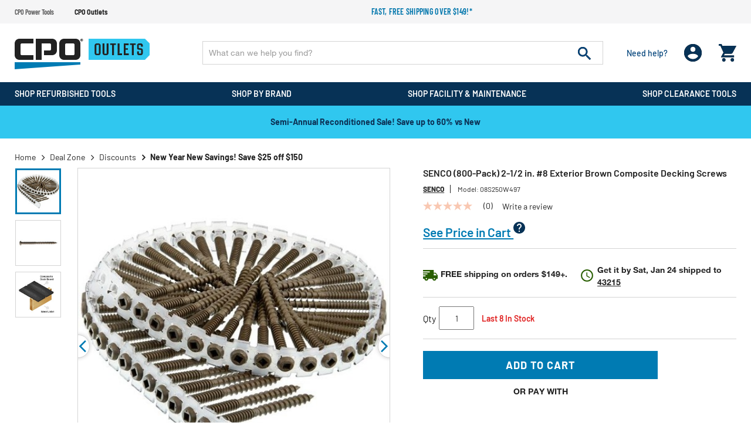

--- FILE ---
content_type: text/html;charset=UTF-8
request_url: https://www.cpooutlets.com/senco-08s250w497--800-pack--2-1-2-in.-%238-exterior-brown-composite-decking-screws/senn08s250w497.html
body_size: 32092
content:
<!DOCTYPE html>
<html lang="en">
<head>
<!--[if gt IE 9]><!-->

<!--<![endif]-->


<meta charset="UTF-8">

<meta http-equiv="x-ua-compatible" content="ie=edge" />

<meta name="viewport" content="width=device-width, initial-scale=1, maximum-scale=1,user-scalable=0" />




    <title>SENCO (800-Pack) 2-1/2 in. #8 Exterior Brown Composite Decking Screws </title>


<link rel="icon" href="/on/demandware.static/Sites-cpooutlets-Site/-/default/dwbf8ef6f7/images/favicon.ico" />
<label id="siteNameLabel" hidden>CPO Outlets</label>
<input id="siteName" value="CPO Outlets" aria-labelledby="siteNameLabel" hidden>
<meta name="description" content="SENCO 08S250W497 (800-Pack) 2-1/2 in. #8 Exterior Brown Composite Decking Screws" />
<meta name="keywords" content="CPO Outlets" />




<link rel="preconnect" href="https://www.google.com">
<link rel="preconnect" href="https://www.gstatic.com" crossorigin>
<link rel="stylesheet" href="/on/demandware.static/Sites-cpooutlets-Site/-/default/v1768821624747/css/global.css" media="all" />

    <link rel="stylesheet" href="/on/demandware.static/Sites-cpooutlets-Site/-/default/v1768821624747/css/product/detail.css" media="all" />

    <link rel="stylesheet" href="/on/demandware.static/Sites-cpooutlets-Site/-/default/v1768821624747/css/paypal.css" media="all" />



    <script defer src="https://sdk.helloextend.com/extend-sdk-client/v1/extend-sdk-client.min.js"></script>
    <link rel="stylesheet" href="/on/demandware.static/Sites-cpooutlets-Site/-/default/v1768821624747/css/extend.css" />



<script>
    var EXT_GLOBAL_SWITCH = true;
    var EXT_STORE_ID = "32c89e02-5020-4c6f-bbf8-cf26403412bb";
    var EXT_ENVIRONMENT = "production";
    var EXT_PDP_UPSELL_SWITCH = true;
    var EXT_CART_UPSELL_SWITCH = true;
    var EXT_CART_ADDTOCART = "https://www.cpooutlets.com/on/demandware.store/Sites-cpooutlets-Site/default/Cart-AddExtendProduct";
    var EXT_CART_WARRANTYCHECK = "https://www.cpooutlets.com/on/demandware.store/Sites-cpooutlets-Site/default/Cart-DoesWarrantyExists";
    var EXT_IS_CONTRACTS_API = false;
    var EXT_SHIPPING_SWITCH = "null";
    var EXT_ESP_GET_CONFIG = "https://www.cpooutlets.com/on/demandware.store/Sites-cpooutlets-Site/default/Extend-GetConfig";
    var EXT_SP_REMOVEFROMCART = "https://www.cpooutlets.com/on/demandware.store/Sites-cpooutlets-Site/default/Cart-RemoveShippingProtection";
    var EXT_CREATE_SP_QUOTES = "https://www.cpooutlets.com/on/demandware.store/Sites-cpooutlets-Site/default/Extend-ShippingProtectionCreateQuotes";
    var EXT_SP_ADDTOCART = "https://www.cpooutlets.com/on/demandware.store/Sites-cpooutlets-Site/default/Cart-AddExtendShippingOffer";
</script>

<script defer type="text/javascript" src="/on/demandware.static/Sites-cpooutlets-Site/-/default/v1768821624747/js/main.js"></script>






    <script src="https://h.online-metrix.net/fp/tags.js?org_id=eco_cpoYvlBexc7dJ0khpg174EEbNtf3BxFun8FLb4=&amp;session_id=YvlBexc7dJ0khpg174EEbNtf3BxFun8FLb4="></script>
    <noscript>
        <iframe title="Device Fingerprint Frame" style="width: 100px; height: 100px; border: 0; position:absolute; top: -5000px;" src="https://h.online-metrix.net/fp/tags.js?org_id=eco_cpoYvlBexc7dJ0khpg174EEbNtf3BxFun8FLb4=&amp;session_id=YvlBexc7dJ0khpg174EEbNtf3BxFun8FLb4="></iframe>
    </noscript>






    
    



    <meta property="og:title" content="SENCO (800-Pack) 2-1/2 in. #8 Exterior Brown Composite Decking Screws" />
    <meta property="og:type" content="product" />
    <meta property="og:url" content="https://www.cpooutlets.com/senco-08s250w497--800-pack--2-1-2-in.-%238-exterior-brown-composite-decking-screws/senn08s250w497.html" />
    <meta property="og:image" content="https://www.cpooutlets.com/on/demandware.static/-/Sites-cpo-master-catalog/default/dw094dbca2/product_media/sen/senn08s250w497/images/medium/senn08s250w497.jpg" />
    <meta property="og:description" content="SENCO (800-Pack) 2-1/2 in. #8 Exterior Brown Composite Decking Screws" />
    <meta property="og:site_name" content="https://www.cpooutlets.com" />
    
    <meta name="p:domain_verify" content="270d9699ba363703dc870cea5cda5ec6" />





<script type="text/javascript">

(function(){
window.Constants = {};
window.Resources = {};
window.Urls = {"cartTransfer":"/Cart-Transfer?cart_data="};
window.SitePreferences = {"dzStepStickersEnable":true,"bvHideRRWithZeroCount":false};
}());
</script>



    <script defer type="text/javascript" src="//apps.bazaarvoice.com/deployments/cpooutlets/main_site/production/en_US/bv.js"></script>




<script>
    var pageAction = 'productshow';
    window.dataLayer = window.dataLayer || [];
    window.gtmEnabled = true;
    var orderId = -1;
    var dataLayerEvent = false;
    var ga4DataLayerEvent = {"event":"view_item","ecommerce":{"currency":"USD","value":63.99,"items":[{"item_id":"senn08s250w497","item_model":"08s250w497","item_name":"SENCO 08S250W497 (800-Pack) 2-1/2 in. #8 Exterior Brown Composite Decking Screws","item_brand":"SENCO","item_category":"New Year New Savings! Save $25 off $150","price":63.99,"quantity":1}]}};

    // In all cases except Order Confirmation, the data layer should be pushed, so default to that case
    var pushDataLayer = true;
    if (pageAction === 'orderconfirm') {
        // As of now, the correction is for order confirmation only
        if (dataLayerEvent) {
            orderId = getOrderId(dataLayerEvent);
        } else {
            orderId = getGA4OrderId(ga4DataLayerEvent);
        }

        var ordersPushedToGoogle = getOrdersPushedToGoogle();
        var orderHasBeenPushedToGoogle = orderHasBeenPushedToGoogle(orderId, ordersPushedToGoogle);
        if (orderHasBeenPushedToGoogle) {
            // If the data has already been sent, let's not push it again.
            pushDataLayer = false;
        }
    }

    if (pushDataLayer) {
        if (dataLayerEvent) {
            dataLayer.push(dataLayerEvent);
        }

        // If both events active, clear first ecommerce object to prevent events affecting one another
        if (dataLayerEvent && ga4DataLayerEvent) {
            dataLayer.push({ ecommerce: null });
        }

        if (ga4DataLayerEvent) {
            dataLayer.push(ga4DataLayerEvent);
        }

        if (pageAction === 'orderconfirm') {
            // Add the orderId to the array of orders that is being stored in localStorage
            ordersPushedToGoogle.push(orderId);
            // The localStorage is what is used to prevent the duplicate send from mobile platforms
            window.localStorage.setItem('ordersPushedToGoogle', JSON.stringify(ordersPushedToGoogle));
        }
    }

    function getOrderId(dataLayer) {
        if ('ecommerce' in dataLayer) {
            if ('purchase' in dataLayer.ecommerce && 'actionField' in dataLayer.ecommerce.purchase &&
                'id' in dataLayer.ecommerce.purchase.actionField) {
                return dataLayer.ecommerce.purchase.actionField.id;
            }
        }

        return -1;
    }

    function getGA4OrderId(dataLayer) {
        if ('ecommerce' in dataLayer && 'transaction_id' in dataLayer.ecommerce) {
            return dataLayer.ecommerce.transaction_id;
        }

        return -1;
    }

    function getOrdersPushedToGoogle() {
        var ordersPushedToGoogleString = window.localStorage.getItem('ordersPushedToGoogle');
        if (ordersPushedToGoogleString && ordersPushedToGoogleString.length > 0) {
            return JSON.parse(ordersPushedToGoogleString);
        }

        return [];
    }

    function orderHasBeenPushedToGoogle(orderId, ordersPushedToGoogle) {
        if (orderId) {
            for (var index = 0; index < ordersPushedToGoogle.length; index++) {
                if (ordersPushedToGoogle[index] === orderId) {
                    return true;
                }
            }
        }

        return false;
    }
</script>



<!-- Google Tag Manager -->
<script>(function(w,d,s,l,i){w[l]=w[l]||[];w[l].push({'gtm.start':
new Date().getTime(),event:'gtm.js'});var f=d.getElementsByTagName(s)[0],
j=d.createElement(s),dl=l!='dataLayer'?'&l='+l:'';j.async=true;j.src=
'https://www.googletagmanager.com/gtm.js?id='+i+dl;f.parentNode.insertBefore(j,f);
})(window,document,'script','dataLayer','GTM-WSJDRDH5');</script>
<!-- End Google Tag Manager -->


<script defer src="/on/demandware.static/Sites-cpooutlets-Site/-/default/v1768821624747/js/tagmanager.js"></script>



<link rel="canonical" href="https://www.cpooutlets.com/senco-08s250w497--800-pack--2-1-2-in.-%238-exterior-brown-composite-decking-screws/senn08s250w497.html" />

<script type="text/javascript">//<!--
/* <![CDATA[ (head-active_data.js) */
var dw = (window.dw || {});
dw.ac = {
    _analytics: null,
    _events: [],
    _category: "",
    _searchData: "",
    _anact: "",
    _anact_nohit_tag: "",
    _analytics_enabled: "true",
    _timeZone: "US/Eastern",
    _capture: function(configs) {
        if (Object.prototype.toString.call(configs) === "[object Array]") {
            configs.forEach(captureObject);
            return;
        }
        dw.ac._events.push(configs);
    },
	capture: function() { 
		dw.ac._capture(arguments);
		// send to CQ as well:
		if (window.CQuotient) {
			window.CQuotient.trackEventsFromAC(arguments);
		}
	},
    EV_PRD_SEARCHHIT: "searchhit",
    EV_PRD_DETAIL: "detail",
    EV_PRD_RECOMMENDATION: "recommendation",
    EV_PRD_SETPRODUCT: "setproduct",
    applyContext: function(context) {
        if (typeof context === "object" && context.hasOwnProperty("category")) {
        	dw.ac._category = context.category;
        }
        if (typeof context === "object" && context.hasOwnProperty("searchData")) {
        	dw.ac._searchData = context.searchData;
        }
    },
    setDWAnalytics: function(analytics) {
        dw.ac._analytics = analytics;
    },
    eventsIsEmpty: function() {
        return 0 == dw.ac._events.length;
    }
};
/* ]]> */
// -->
</script>
<script type="text/javascript">//<!--
/* <![CDATA[ (head-cquotient.js) */
var CQuotient = window.CQuotient = {};
CQuotient.clientId = 'aaea-cpooutlets';
CQuotient.realm = 'AAEA';
CQuotient.siteId = 'cpooutlets';
CQuotient.instanceType = 'prd';
CQuotient.locale = 'default';
CQuotient.fbPixelId = '391375430987016';
CQuotient.activities = [];
CQuotient.cqcid='';
CQuotient.cquid='';
CQuotient.cqeid='';
CQuotient.cqlid='';
CQuotient.apiHost='api.cquotient.com';
/* Turn this on to test against Staging Einstein */
/* CQuotient.useTest= true; */
CQuotient.useTest = ('true' === 'false');
CQuotient.initFromCookies = function () {
	var ca = document.cookie.split(';');
	for(var i=0;i < ca.length;i++) {
	  var c = ca[i];
	  while (c.charAt(0)==' ') c = c.substring(1,c.length);
	  if (c.indexOf('cqcid=') == 0) {
		CQuotient.cqcid=c.substring('cqcid='.length,c.length);
	  } else if (c.indexOf('cquid=') == 0) {
		  var value = c.substring('cquid='.length,c.length);
		  if (value) {
		  	var split_value = value.split("|", 3);
		  	if (split_value.length > 0) {
			  CQuotient.cquid=split_value[0];
		  	}
		  	if (split_value.length > 1) {
			  CQuotient.cqeid=split_value[1];
		  	}
		  	if (split_value.length > 2) {
			  CQuotient.cqlid=split_value[2];
		  	}
		  }
	  }
	}
}
CQuotient.getCQCookieId = function () {
	if(window.CQuotient.cqcid == '')
		window.CQuotient.initFromCookies();
	return window.CQuotient.cqcid;
};
CQuotient.getCQUserId = function () {
	if(window.CQuotient.cquid == '')
		window.CQuotient.initFromCookies();
	return window.CQuotient.cquid;
};
CQuotient.getCQHashedEmail = function () {
	if(window.CQuotient.cqeid == '')
		window.CQuotient.initFromCookies();
	return window.CQuotient.cqeid;
};
CQuotient.getCQHashedLogin = function () {
	if(window.CQuotient.cqlid == '')
		window.CQuotient.initFromCookies();
	return window.CQuotient.cqlid;
};
CQuotient.trackEventsFromAC = function (/* Object or Array */ events) {
try {
	if (Object.prototype.toString.call(events) === "[object Array]") {
		events.forEach(_trackASingleCQEvent);
	} else {
		CQuotient._trackASingleCQEvent(events);
	}
} catch(err) {}
};
CQuotient._trackASingleCQEvent = function ( /* Object */ event) {
	if (event && event.id) {
		if (event.type === dw.ac.EV_PRD_DETAIL) {
			CQuotient.trackViewProduct( {id:'', alt_id: event.id, type: 'raw_sku'} );
		} // not handling the other dw.ac.* events currently
	}
};
CQuotient.trackViewProduct = function(/* Object */ cqParamData){
	var cq_params = {};
	cq_params.cookieId = CQuotient.getCQCookieId();
	cq_params.userId = CQuotient.getCQUserId();
	cq_params.emailId = CQuotient.getCQHashedEmail();
	cq_params.loginId = CQuotient.getCQHashedLogin();
	cq_params.product = cqParamData.product;
	cq_params.realm = cqParamData.realm;
	cq_params.siteId = cqParamData.siteId;
	cq_params.instanceType = cqParamData.instanceType;
	cq_params.locale = CQuotient.locale;
	
	if(CQuotient.sendActivity) {
		CQuotient.sendActivity(CQuotient.clientId, 'viewProduct', cq_params);
	} else {
		CQuotient.activities.push({activityType: 'viewProduct', parameters: cq_params});
	}
};
/* ]]> */
// -->
</script>


    <input type="hidden" id="jsonSchema" value="{&quot;@context&quot;:&quot;http://schema.org/&quot;,&quot;@type&quot;:&quot;Product&quot;,&quot;@id&quot;:&quot;https://www.cpooutlets.com/senco-08s250w497--800-pack--2-1-2-in.-%238-exterior-brown-composite-decking-screws/senn08s250w497.html&quot;,&quot;name&quot;:&quot;SENCO (800-Pack) 2-1/2 in. #8 Exterior Brown Composite Decking Screws&quot;,&quot;description&quot;:&quot;SENCO (800-Pack) 2-1/2 in. #8 Exterior Brown Composite Decking Screws&quot;,&quot;mpn&quot;:&quot;08S250W497&quot;,&quot;sku&quot;:&quot;senn08s250w497&quot;,&quot;brand&quot;:{&quot;@type&quot;:&quot;Thing&quot;,&quot;name&quot;:&quot;SENCO&quot;},&quot;image&quot;:[&quot;https://www.cpooutlets.com/on/demandware.static/-/Sites-cpo-master-catalog/default/dwe8446e9f/product_media/sen/senn08s250w497/images/xlarge/senn08s250w497.jpg&quot;,&quot;https://www.cpooutlets.com/on/demandware.static/-/Sites-cpo-master-catalog/default/dw116c849f/product_media/sen/senn08s250w497/images/xlarge/senn08s250w497_a.jpg&quot;,&quot;https://www.cpooutlets.com/on/demandware.static/-/Sites-cpo-master-catalog/default/dw030a7746/product_media/sen/senn08s250w497/images/xlarge/senn08s250w497_b.jpg&quot;],&quot;offers&quot;:{&quot;url&quot;:{},&quot;@type&quot;:&quot;Offer&quot;,&quot;availability&quot;:&quot;http://schema.org/InStock&quot;}}">


</head>
<body data-cpo="">
<!-- Google Tag Manager (noscript) -->
<noscript><iframe src="https://www.googletagmanager.com/ns.html?id=GTM-WSJDRDH5"
height="0" width="0" style="display:none;visibility:hidden"></iframe></noscript>
<!-- End Google Tag Manager (noscript) -->



<div class="page cpooutlets" data-action="Product-Show" data-querystring="pid=senn08s250w497">







<header id="site-header" class="">
    
	 


	
















<div class="header-top-promotions" data-promoId="ticker-main">
    <div class="container-fluid flex align-items-center">
		<!-- Add site navigation -->
<ul class="navigation-bar flex align-items-center justify-content-between">
<li><a href="https://www.cpopowertools.com">CPO Power Tools</a></li>
<li  class="active"><a href="https://www.cpooutlets.com">CPO Outlets</a></li>
</ul>
        
			
				<style>
@media (max-width:767px) {
    .ticker-bar {
        margin-bottom: 0;
    }
}
.plp-price-holder .price .line-thorugh-price .strike-through {
    text-decoration: line-through !important;
}
#darkenDiv {
    display: none !important;
}
.deal-zone-intro-section {
    display: none;
}
</style>

        <!-- Add more divs to add more promotions -->
        <div class="promotions-slider">
            <div class="text-center text-secondary promo">
                <!-- 2nd Promotion -->
                <p><a href="https://www.cpooutlets.com/products">Fast, free shipping over $149!*</a>
                </p>
            </div>
        </div>
			
		
    </div>
</div> 
	
    
<div class="header-holder">
    <div class="container-fluid">
        <div class="row main-row align-items-center">
            <div class="col-lg-3">
                <div class="header-left-panel">
                    
                    <a class="logo" href="https://www.cpooutlets.com/">
                        
                                
                                    <picture>
                                        <source media="(min-width: 991px)"
                                            srcset="/on/demandware.static/Sites-cpooutlets-Site/-/default/dw915bc474/images/CPO-Outlets.svg" />
                                        <img alt="America's Leading Online Tool Retailer" class="img-fluid"
                                            src="/on/demandware.static/Sites-cpooutlets-Site/-/default/dw915bc474/images/CPO-Outlets.svg" title="" />
                                    </picture>
                                    
                        
                    </a>
                    <div class="headerMobile-menu-opener">
                        <div class="header-login d-block d-lg-none ">
                            <div class="login-opner">
                                <span class="icon-holder">
                                    
                                            <img alt="cpo user login "
                                                src="/on/demandware.static/Sites-cpooutlets-Site/-/default/dw82ce1d32/images/01_User.png">
                                    

                                    
                                </span>
                            </div>
                        </div>
                        <div class="header-minicart">
                            
	 


	<div class="minicart" data-enable-flyout="false" data-action-url="/on/demandware.store/Sites-cpooutlets-Site/default/Cart-MiniCartShow">
    <div class="minicart-total">
    <a class="minicart-link zero" href="https://www.cpooutlets.com/Shopping-Cart"
        title="Cart 0 Items"
        aria-label="Cart 0 Items" aria-haspopup="true">
        <i class="minicart-icon fa fa-shopping-bag"></i>
        <span class="minicart-quantity d-none in-header">
            0
        </span>
    </a>
</div>
<div class="d-none d-lg-block">
    <div class="popover popover-bottom"></div>
</div>

</div> 
	
                        </div>
                        <div class="menu-opener">
                            <div class="icon-holder">
                                
                                        <img alt="cpo menu opner"
                                            src="/on/demandware.static/Sites-cpooutlets-Site/-/default/dwb01ea5dd/images/06_burger_white.png">
                                
                            </div>
                        </div>

                    </div>
                </div>
            </div>
            <div class="col-lg-9">
                <div class="row no-gutters">
                    <div class="col-12 col-lg-9">
                        <div class="site-search">
      <form role="search" action="/products" method="get" name="simpleSearch">
            <input class="form-control search-field" type="text" name="q" value=""
                  autocomplete="off" placeholder="What can we help you find?"
                  aria-label="Enter Keyword or Item No." />
            <button class="header-search-button" disabled="true" type="submit" name="search-button"
                  aria-label="Submit search keywords">
                  <img alt="header search" src="/on/demandware.static/Sites-cpooutlets-Site/-/default/dwf0a9d7a2/images/07_search.png">
            </button>
            <div class="suggestions-wrapper d-none" data-url="/on/demandware.store/Sites-cpooutlets-Site/default/SearchServices-GetSuggestions?q="></div>
            <input type="hidden" value="default" name="lang">
      </form>
</div>
<input id='minChar' type="hidden" value="3">
                    </div>
                    <div class="col-lg-3 d-none d-lg-block">
                        <div class="d-flex justify-content-between align-items-center header-right">
                            <div class="header-need-help d-none d-lg-block">
                                <a class="need-help-opener">
                                    <div class="icon-holder">
                                        <img class="d-block d-lg-none" alt="cpo need help"
                                            src="/on/demandware.static/Sites-cpooutlets-Site/-/default/dw2636d85d/images/05_need_white.svg">
                                    </div>
                                    <span class="d-block action-text">Need help?
                                    </span>
                                </a>
                            </div>
                            <div class="header-login d-none d-lg-block">
                                <span class="login-opner">
                                    <div class="icon-holder">
                                        
                                                <img class="d-none d-lg-block "
                                                    alt="cpo user login"
                                                    src="/on/demandware.static/Sites-cpooutlets-Site/-/default/dw82ce1d32/images/01_User.png">
                                                
                                        

                                    </div>
                                </span>
                            </div>
                            <div class="header-minicart">
                                
	 


	<div class="minicart" data-enable-flyout="false" data-action-url="/on/demandware.store/Sites-cpooutlets-Site/default/Cart-MiniCartShow">
    <div class="minicart-total">
    <a class="minicart-link zero" href="https://www.cpooutlets.com/Shopping-Cart"
        title="Cart 0 Items"
        aria-label="Cart 0 Items" aria-haspopup="true">
        <i class="minicart-icon fa fa-shopping-bag"></i>
        <span class="minicart-quantity d-none in-header">
            0
        </span>
    </a>
</div>
<div class="d-none d-lg-block">
    <div class="popover popover-bottom"></div>
</div>

</div> 
	
                            </div>
                        </div>
                    </div>
                </div>
            </div>
        </div>
        <div class="modal fade" id="requestPasswordResetModal" tabindex="-1" role="dialog" aria-labelledby="requestPasswordResetModal">
    <div class="modal-dialog" role="document">
        <div class="modal-content">
            <div class="modal-header">
                <div class="modal-title request-password-title">Forgot your Password?</div>
                <button type="button" class="close" data-dismiss="modal" aria-label="Close"><span aria-hidden="true">&times;</span></button>
            </div>

            <div class="modal-body">
                <form class="reset-password-form cpo-account-pages-form" action="/on/demandware.store/Sites-cpooutlets-Site/default/Account-PasswordResetDialogForm?mobile=" method="POST" name="email-form" id="email-form">
    <div class="request-password-body">
        <p class="forget-password-msg">
            Please enter your email address below and we'll send you a link to reset your password.
        </p>
        <div class="pwd-reset-error-messaging"></div>
        <div class="form-group required reset">
            <input
                id="reset-password-email"
                type="email"
                class="form-control"
                name="loginEmail"
                aria-describedby="emailHelp"
                placeholder=" ">
            <label class="form-control-label" for="reset-password-email" id="emailHelp">
                Email
            </label>
            <div class="invalid-feedback"></div>
        </div>
    </div>
    <div class="send-email-btn">
        <button
            type="submit"
            id="submitEmailButton"
            class="btn btn-primary btn-medium">
            Submit
        </button>
    </div>
</form>
            </div>
        </div>
    </div>
</div>

        

<div class = "login-dropdown  " >
	 
		 
			














<form action="/on/demandware.store/Sites-cpooutlets-Site/default/Account-Login" class="login cpo-checkout-form cpo-login-dropdown" method="POST" name="login-form">
    <p class="login-form-heading">Returning Customers</p>
  
    <div class="form-group required">
        <label class="form-control-label" for="login-form-email">
            Email
        </label>
        <input placeholder="Email Address" type="email" id="login-form-email" required aria-required="true" class="form-control required" aria-describedby="form-email-error" name="loginEmail">
        <div class="invalid-feedback" id="form-email-error"></div>
    </div>

    <div class="form-group required password-feild">
        <label class="form-control-label" for="login-form-password">
                Password
        </label>
        <input placeholder="Password" type="password" id="login-form-password" required aria-required="true" class="form-control required" aria-describedby="form-password-error" name="loginPassword">
        <div class="invalid-feedback" id="form-password-error"></div>
    </div>

    <div class="clearfix form-actions-wrapper">
        <div class="form-group custom-control custom-checkbox pull-left remember-me">
            <input type="checkbox" class="custom-control-input" id="rememberMe" name="loginRememberMe" value="true"
                
            >
            <label class="custom-control-label" for="rememberMe">
                Remember me?
            </label>
        </div>

        <div class="pull-right forgot-password text-right">
            <a class="form-control-label" href="/Password-Reset" title="Forgot password?">
                Forgot password?
            </a>
        </div>
    </div>

    <input type="hidden" name="csrf_token" value="xVruV2txwWsBD0icTJaYFu1veVhRdTLm8GQvYrSKHt9l7_VlgVOTDk2tkOD7mAi6UB1LAq8kJ_DY3E9nRV6nmPyiHZXr9FyqFJyF9NvZu3ZVhWchKgV_XgTECzfzDyno2m4IOZeVG0GAF9CBX3-PrrKnx1dAlVawmoksY5ADy7ON23KxXxo="/>

    <button type="submit" class="btn btn-block btn-primary btn-large checkout-sign-in">Sign  In</button>
</form>


<div class="login-seperator text-center"><span>or sign in with</span></div>
<form action="" class="login-oauth" method="post" name="login-oauth-form">
    <div class="form-group text-center">
        <a href="https://www.cpooutlets.com/on/demandware.store/Sites-cpooutlets-Site/default/Login-OAuthLogin?oauthProvider=Facebook&amp;oauthLoginTargetEndPoint=1" class="oauth-facebook"
           role="button" aria-pressed="true">
           <img alt="login with facebbok" class="lazy-load" data-src="/on/demandware.static/Sites-cpooutlets-Site/-/default/dwc6cfa7f3/images/71_facebook_signin.svg" title="" />
        </a>
        <a href="https://www.cpooutlets.com/on/demandware.store/Sites-cpooutlets-Site/default/Login-OAuthLogin?oauthProvider=Google&amp;oauthLoginTargetEndPoint=1" class="oauth-google"
           role="button" aria-pressed="true">
            <img alt="login with google" class="lazy-load" data-src="/on/demandware.static/Sites-cpooutlets-Site/-/default/dw15bd94d5/images/72_Google_signin.svg" title="" />
        </a>
    </div>
</form>

<div class="new-customer-register cpo-login-dropdown">
	<p class="login-form-heading">New Customers</p>
	<p>
	
	<div class="content-asset"><!-- dwMarker="content" dwContentID="5412091e4678c790c8697f07a0" -->
		Create an account and enjoy $20 OFF your first order.
	</div> <!-- End content-asset -->


</p>
	<a class="btn btn-primary btn-large"
		href="/Registration">Register</a>
</div>

    
	
	<span class="login-close-button"><img alt="cpo close user login" class="lazy-load" data-src="/on/demandware.static/Sites-cpooutlets-Site/-/default/dw3bd6893c/images/12_close.svg"></span>
</div>

        














	
	<div class="content-asset"><!-- dwMarker="content" dwContentID="cfb93a995c401b5b64a7163aac" -->
		<div class="need-help-dropdown">
  <p class="cpo-phone-info contact-info-holder">
    <span class="contact-info-label">Phone:</span>
    <span class="contact-info-detail">
      1-866-577-3014
      <span class="office-hours" id="phoneHrs">M-F 9am to 7pm ET</span>
    </span>
  </p>
  <p class="cpo-email-info contact-info-holder">
    <span class="contact-info-label">Email:</span>
    <span class="contact-info-detail">
      <a href="https://www.cpooutlets.com/outlets-contact-us.html">Contact Us</a>
    </span>
  </p>
  <p class="cpo-order-info contact-info-holder">
    <span class="contact-info-label">Orders</span>
    <span class="contact-info-detail">
      <a href="https://www.cpooutlets.com/Order-Tracking">Track your Orders</a> 
    </span>
  </p>
  <p class="cpo-faq contact-info-holder">
    <span class="contact-info-label">FAQ</span>
    <span class="contact-info-detail">
      <a href="https://www.cpooutlets.com/outlets-faq.html">More Questions</a>
    </span>
  </p>
  <div class="d-block d-lg-none text-right">
    <span class="need-help-close-button"><img
      alt="login drop down remove"
      src="https://www.cpooutlets.com/on/demandware.static/-/Sites-cpooutlets-Library/default/dwca13568b/12_close.svg" title="" /></span>
  </div>
</div>
	</div> <!-- End content-asset -->




    </div>
    
</div>
    
    














<div class="cpo-menu-holder">
	<div id="bgFiddle">
	    <div class="container-fluid">
		        <div class="d-block d-lg-none first-toplevel-back">
		            <span class="backto-main">
		                <i class="fa fa-angle-left" aria-hidden="true"></i>Back
		            </span>
		        </div>
                
                <ul class="top-level menu-holder-hover">
		            
	 


	
























    
    
		
		<li data-promohtmlId="null" data-categoryid="recon-products"
			data-promohtml="null">
			
				<h3 class="inherit-style p-0 m-0 d-inline">
					<a class="tab_title oswald recon-products top-cat-title-link" href="/recon-products">
						<div class="tab_titleText">
							Shop Refurbished Tools
						</div>
						
							<div class="dropDownArrow"></div>
						
					</a>
				</h3>
			


			<div class="menu-dropdown-holder">
				<!-- First level title bar -->
				<div class="firstLevel-titleBar">
				    <a href="/recon-products" class="no-gutters header-cat-link">
				        <span class="first-category-name"></span>
				    </a>
					<span class="backto-firstLevel">
						<i class="fa fa-angle-left" aria-hidden="true"></i>Back
					</span>
					
				</div>
				<ul class="sub-menu-list menu-dropdown-ul">
					

                        

                        
                        
                            
                            
                            
                            <li class="cattitle oswald" data-promohtmlId="power-tools"
                                data-promohtml="null">

                                

                                    <a class="l1-cat-title-link" href="/power-tools">
                                        Power Tools
                                    </a>

                                    
                                        <div class="sub-menu-holder">
                                            <!-- second title bar -->
                                            <div class="secondtLevel-titleBar">
                                                <a href="#" class="no-gutters header-cat-link"><span class="second-category-name"></span></a>
                                                <span class="backto-secondtLevel">
                                                    <i class="fa fa-angle-left" aria-hidden="true"></i>
                                                    Back
                                                </span>
                                            </div>
                                            <ul class="collist menu-dropdown-ul">
                                                
                                                    
                                                    

                                                        <li>

                                                            <a class="l2-cat-title-link" href="/combo-kits">
                                                                Combo Kits
                                                            </a>

                                                            <div class="inner-dropdown-holder">
                                                                <!-- third title bar -->
                                                                <div class="thirdtLevel-titleBar"> 
                                                                    <a href="#" class="no-gutters header-cat-link">
                                                                        <span class="third-category-name"></span>
                                                                    </a>
                                                                    <span class="backto-thirdtLevel">
                                                                        <i class="fa fa-angle-left" aria-hidden="true"></i>
                                                                        Back
                                                                    </span>
                                                                </div>

                                                                
                                                                
                                                                

                                                            </div>
                                                        </li>
                                                    

                                                
                                                    
                                                    

                                                        <li>

                                                            <a class="l2-cat-title-link" href="/drills">
                                                                Drills
                                                            </a>

                                                            <div class="inner-dropdown-holder">
                                                                <!-- third title bar -->
                                                                <div class="thirdtLevel-titleBar"> 
                                                                    <a href="#" class="no-gutters header-cat-link">
                                                                        <span class="third-category-name"></span>
                                                                    </a>
                                                                    <span class="backto-thirdtLevel">
                                                                        <i class="fa fa-angle-left" aria-hidden="true"></i>
                                                                        Back
                                                                    </span>
                                                                </div>

                                                                
                                                                
                                                                
                                                                    <ul class="menu-dropdown-ul">
                                                                        

                                                                            <li>
                                                                                <a href="/drill-drivers">
                                                                                    Drill Drivers
                                                                                </a>
                                                                            </li>
                                                                        

                                                                            <li>
                                                                                <a href="/hammer-drills">
                                                                                    Hammer Drills
                                                                                </a>
                                                                            </li>
                                                                        

                                                                            <li>
                                                                                <a href="/impact-drivers">
                                                                                    Impact Drivers
                                                                                </a>
                                                                            </li>
                                                                        

                                                                            <li>
                                                                                <a href="/right-angle-drills">
                                                                                    Right Angle Drills
                                                                                </a>
                                                                            </li>
                                                                        

                                                                            <li>
                                                                                <a href="/screw-guns">
                                                                                    Screw Guns
                                                                                </a>
                                                                            </li>
                                                                        

                                                                            <li>
                                                                                <a href="/electric-screwdrivers">
                                                                                    Electric Screwdrivers
                                                                                </a>
                                                                            </li>
                                                                        
                                                                        <li>
                                                                            <a class="viewall-dynamic-l3"
                                                                                href="/drills">View All</a>
                                                                        </li>
                                                                    </ul>

                                                                

                                                            </div>
                                                        </li>
                                                    

                                                
                                                    
                                                    

                                                        <li>

                                                            <a class="l2-cat-title-link" href="/saws">
                                                                Saws
                                                            </a>

                                                            <div class="inner-dropdown-holder">
                                                                <!-- third title bar -->
                                                                <div class="thirdtLevel-titleBar"> 
                                                                    <a href="#" class="no-gutters header-cat-link">
                                                                        <span class="third-category-name"></span>
                                                                    </a>
                                                                    <span class="backto-thirdtLevel">
                                                                        <i class="fa fa-angle-left" aria-hidden="true"></i>
                                                                        Back
                                                                    </span>
                                                                </div>

                                                                
                                                                
                                                                
                                                                    <ul class="menu-dropdown-ul">
                                                                        

                                                                            <li>
                                                                                <a href="/band-saws">
                                                                                    Band Saws
                                                                                </a>
                                                                            </li>
                                                                        

                                                                            <li>
                                                                                <a href="/circular-saws">
                                                                                    Circular Saws
                                                                                </a>
                                                                            </li>
                                                                        

                                                                            <li>
                                                                                <a href="/jig-saws">
                                                                                    Jig Saws
                                                                                </a>
                                                                            </li>
                                                                        

                                                                            <li>
                                                                                <a href="/chop-saws">
                                                                                    Chop Saws
                                                                                </a>
                                                                            </li>
                                                                        

                                                                            <li>
                                                                                <a href="/miter-saws">
                                                                                    Miter Saws
                                                                                </a>
                                                                            </li>
                                                                        

                                                                            <li>
                                                                                <a href="/reciprocating-saws">
                                                                                    Reciprocating Saws
                                                                                </a>
                                                                            </li>
                                                                        

                                                                            <li>
                                                                                <a href="/scroll-saws">
                                                                                    Scroll Saws
                                                                                </a>
                                                                            </li>
                                                                        

                                                                            <li>
                                                                                <a href="/table-saws">
                                                                                    Table Saws
                                                                                </a>
                                                                            </li>
                                                                        
                                                                        <li>
                                                                            <a class="viewall-dynamic-l3"
                                                                                href="/saws">View All</a>
                                                                        </li>
                                                                    </ul>

                                                                

                                                            </div>
                                                        </li>
                                                    

                                                
                                                    
                                                    

                                                        <li>

                                                            <a class="l2-cat-title-link" href="/nailers-and-staplers">
                                                                Nailers &amp; Staplers
                                                            </a>

                                                            <div class="inner-dropdown-holder">
                                                                <!-- third title bar -->
                                                                <div class="thirdtLevel-titleBar"> 
                                                                    <a href="#" class="no-gutters header-cat-link">
                                                                        <span class="third-category-name"></span>
                                                                    </a>
                                                                    <span class="backto-thirdtLevel">
                                                                        <i class="fa fa-angle-left" aria-hidden="true"></i>
                                                                        Back
                                                                    </span>
                                                                </div>

                                                                
                                                                
                                                                

                                                            </div>
                                                        </li>
                                                    

                                                
                                                    
                                                    

                                                        <li>

                                                            <a class="l2-cat-title-link" href="/grinders">
                                                                Grinders
                                                            </a>

                                                            <div class="inner-dropdown-holder">
                                                                <!-- third title bar -->
                                                                <div class="thirdtLevel-titleBar"> 
                                                                    <a href="#" class="no-gutters header-cat-link">
                                                                        <span class="third-category-name"></span>
                                                                    </a>
                                                                    <span class="backto-thirdtLevel">
                                                                        <i class="fa fa-angle-left" aria-hidden="true"></i>
                                                                        Back
                                                                    </span>
                                                                </div>

                                                                
                                                                
                                                                
                                                                    <ul class="menu-dropdown-ul">
                                                                        

                                                                            <li>
                                                                                <a href="/angle-grinders">
                                                                                    Angle Grinders
                                                                                </a>
                                                                            </li>
                                                                        

                                                                            <li>
                                                                                <a href="/cut-off-grinders">
                                                                                    Cut Off Grinders
                                                                                </a>
                                                                            </li>
                                                                        

                                                                            <li>
                                                                                <a href="/die-grinders">
                                                                                    Die Grinders
                                                                                </a>
                                                                            </li>
                                                                        
                                                                        <li>
                                                                            <a class="viewall-dynamic-l3"
                                                                                href="/grinders">View All</a>
                                                                        </li>
                                                                    </ul>

                                                                

                                                            </div>
                                                        </li>
                                                    

                                                
                                                    
                                                    

                                                        <li>

                                                            <a class="l2-cat-title-link" href="/impact-drivers">
                                                                Impact Drivers
                                                            </a>

                                                            <div class="inner-dropdown-holder">
                                                                <!-- third title bar -->
                                                                <div class="thirdtLevel-titleBar"> 
                                                                    <a href="#" class="no-gutters header-cat-link">
                                                                        <span class="third-category-name"></span>
                                                                    </a>
                                                                    <span class="backto-thirdtLevel">
                                                                        <i class="fa fa-angle-left" aria-hidden="true"></i>
                                                                        Back
                                                                    </span>
                                                                </div>

                                                                
                                                                
                                                                

                                                            </div>
                                                        </li>
                                                    

                                                
                                                    
                                                    

                                                        <li>

                                                            <a class="l2-cat-title-link" href="/sanders-and-polishers">
                                                                Sanders &amp; Polishers
                                                            </a>

                                                            <div class="inner-dropdown-holder">
                                                                <!-- third title bar -->
                                                                <div class="thirdtLevel-titleBar"> 
                                                                    <a href="#" class="no-gutters header-cat-link">
                                                                        <span class="third-category-name"></span>
                                                                    </a>
                                                                    <span class="backto-thirdtLevel">
                                                                        <i class="fa fa-angle-left" aria-hidden="true"></i>
                                                                        Back
                                                                    </span>
                                                                </div>

                                                                
                                                                
                                                                

                                                            </div>
                                                        </li>
                                                    

                                                
                                                    
                                                    

                                                        <li>

                                                            <a class="l2-cat-title-link" href="/demo-and-breaker-hammers">
                                                                Demo and Breaker Hammers
                                                            </a>

                                                            <div class="inner-dropdown-holder">
                                                                <!-- third title bar -->
                                                                <div class="thirdtLevel-titleBar"> 
                                                                    <a href="#" class="no-gutters header-cat-link">
                                                                        <span class="third-category-name"></span>
                                                                    </a>
                                                                    <span class="backto-thirdtLevel">
                                                                        <i class="fa fa-angle-left" aria-hidden="true"></i>
                                                                        Back
                                                                    </span>
                                                                </div>

                                                                
                                                                
                                                                

                                                            </div>
                                                        </li>
                                                    

                                                
                                                    
                                                    

                                                        <li>

                                                            <a class="l2-cat-title-link" href="/cordless-ratchets">
                                                                Cordless Ratchets
                                                            </a>

                                                            <div class="inner-dropdown-holder">
                                                                <!-- third title bar -->
                                                                <div class="thirdtLevel-titleBar"> 
                                                                    <a href="#" class="no-gutters header-cat-link">
                                                                        <span class="third-category-name"></span>
                                                                    </a>
                                                                    <span class="backto-thirdtLevel">
                                                                        <i class="fa fa-angle-left" aria-hidden="true"></i>
                                                                        Back
                                                                    </span>
                                                                </div>

                                                                
                                                                
                                                                

                                                            </div>
                                                        </li>
                                                    

                                                
                                                    
                                                    

                                                        <li>

                                                            <a class="l2-cat-title-link" href="/routers-and-trimmers">
                                                                Routers and Trimmers
                                                            </a>

                                                            <div class="inner-dropdown-holder">
                                                                <!-- third title bar -->
                                                                <div class="thirdtLevel-titleBar"> 
                                                                    <a href="#" class="no-gutters header-cat-link">
                                                                        <span class="third-category-name"></span>
                                                                    </a>
                                                                    <span class="backto-thirdtLevel">
                                                                        <i class="fa fa-angle-left" aria-hidden="true"></i>
                                                                        Back
                                                                    </span>
                                                                </div>

                                                                
                                                                
                                                                

                                                            </div>
                                                        </li>
                                                    

                                                
                                                    
                                                    

                                                        <li>

                                                            <a class="l2-cat-title-link" href="/multi-tools">
                                                                Multi Tools
                                                            </a>

                                                            <div class="inner-dropdown-holder">
                                                                <!-- third title bar -->
                                                                <div class="thirdtLevel-titleBar"> 
                                                                    <a href="#" class="no-gutters header-cat-link">
                                                                        <span class="third-category-name"></span>
                                                                    </a>
                                                                    <span class="backto-thirdtLevel">
                                                                        <i class="fa fa-angle-left" aria-hidden="true"></i>
                                                                        Back
                                                                    </span>
                                                                </div>

                                                                
                                                                
                                                                

                                                            </div>
                                                        </li>
                                                    

                                                
                                                <li>
                                                    <a class="viewall-dynamic-l2" href="/power-tools">View All</a>
                                                </li>
                                            </ul>
                                        </div>
                                    

                                
                            
                            </li>
                        

                    

                        

                        
                        
                            
                            
                            
                            <li class="cattitle oswald" data-promohtmlId="power-tool-accessories"
                                data-promohtml="null">

                                

                                    <a class="l1-cat-title-link" href="/power-tool-accessories">
                                        Power Tool Accessories
                                    </a>

                                    

                                
                            
                            </li>
                        

                    

                        

                        
                        
                            
                            
                            
                            <li class="cattitle oswald" data-promohtmlId="outdoor-tools-and-equipment"
                                data-promohtml="null">

                                

                                    <a class="l1-cat-title-link" href="/outdoor-tools-and-equipment">
                                        Outdoor Tools and Equipment
                                    </a>

                                    
                                        <div class="sub-menu-holder">
                                            <!-- second title bar -->
                                            <div class="secondtLevel-titleBar">
                                                <a href="#" class="no-gutters header-cat-link"><span class="second-category-name"></span></a>
                                                <span class="backto-secondtLevel">
                                                    <i class="fa fa-angle-left" aria-hidden="true"></i>
                                                    Back
                                                </span>
                                            </div>
                                            <ul class="collist menu-dropdown-ul">
                                                
                                                    
                                                    

                                                        <li>

                                                            <a class="l2-cat-title-link" href="/outdoor-power-combo-kits">
                                                                Outdoor Power Combo Kits
                                                            </a>

                                                            <div class="inner-dropdown-holder">
                                                                <!-- third title bar -->
                                                                <div class="thirdtLevel-titleBar"> 
                                                                    <a href="#" class="no-gutters header-cat-link">
                                                                        <span class="third-category-name"></span>
                                                                    </a>
                                                                    <span class="backto-thirdtLevel">
                                                                        <i class="fa fa-angle-left" aria-hidden="true"></i>
                                                                        Back
                                                                    </span>
                                                                </div>

                                                                
                                                                
                                                                

                                                            </div>
                                                        </li>
                                                    

                                                
                                                    
                                                    

                                                        <li>

                                                            <a class="l2-cat-title-link" href="/leaf-blowers">
                                                                Leaf Blowers
                                                            </a>

                                                            <div class="inner-dropdown-holder">
                                                                <!-- third title bar -->
                                                                <div class="thirdtLevel-titleBar"> 
                                                                    <a href="#" class="no-gutters header-cat-link">
                                                                        <span class="third-category-name"></span>
                                                                    </a>
                                                                    <span class="backto-thirdtLevel">
                                                                        <i class="fa fa-angle-left" aria-hidden="true"></i>
                                                                        Back
                                                                    </span>
                                                                </div>

                                                                
                                                                
                                                                

                                                            </div>
                                                        </li>
                                                    

                                                
                                                    
                                                    

                                                        <li>

                                                            <a class="l2-cat-title-link" href="/lawn-mowers">
                                                                Lawn Mowers
                                                            </a>

                                                            <div class="inner-dropdown-holder">
                                                                <!-- third title bar -->
                                                                <div class="thirdtLevel-titleBar"> 
                                                                    <a href="#" class="no-gutters header-cat-link">
                                                                        <span class="third-category-name"></span>
                                                                    </a>
                                                                    <span class="backto-thirdtLevel">
                                                                        <i class="fa fa-angle-left" aria-hidden="true"></i>
                                                                        Back
                                                                    </span>
                                                                </div>

                                                                
                                                                
                                                                

                                                            </div>
                                                        </li>
                                                    

                                                
                                                    
                                                    

                                                        <li>

                                                            <a class="l2-cat-title-link" href="/trimmers">
                                                                Trimmers
                                                            </a>

                                                            <div class="inner-dropdown-holder">
                                                                <!-- third title bar -->
                                                                <div class="thirdtLevel-titleBar"> 
                                                                    <a href="#" class="no-gutters header-cat-link">
                                                                        <span class="third-category-name"></span>
                                                                    </a>
                                                                    <span class="backto-thirdtLevel">
                                                                        <i class="fa fa-angle-left" aria-hidden="true"></i>
                                                                        Back
                                                                    </span>
                                                                </div>

                                                                
                                                                
                                                                
                                                                    <ul class="menu-dropdown-ul">
                                                                        

                                                                            <li>
                                                                                <a href="/hedge-trimmers">
                                                                                    Hedge Trimmers
                                                                                </a>
                                                                            </li>
                                                                        

                                                                            <li>
                                                                                <a href="/string-trimmers">
                                                                                    String Trimmers
                                                                                </a>
                                                                            </li>
                                                                        

                                                                            <li>
                                                                                <a href="/edgers">
                                                                                    Edgers
                                                                                </a>
                                                                            </li>
                                                                        
                                                                        <li>
                                                                            <a class="viewall-dynamic-l3"
                                                                                href="/trimmers">View All</a>
                                                                        </li>
                                                                    </ul>

                                                                

                                                            </div>
                                                        </li>
                                                    

                                                
                                                    
                                                    

                                                        <li>

                                                            <a class="l2-cat-title-link" href="/chainsaws">
                                                                Chainsaws
                                                            </a>

                                                            <div class="inner-dropdown-holder">
                                                                <!-- third title bar -->
                                                                <div class="thirdtLevel-titleBar"> 
                                                                    <a href="#" class="no-gutters header-cat-link">
                                                                        <span class="third-category-name"></span>
                                                                    </a>
                                                                    <span class="backto-thirdtLevel">
                                                                        <i class="fa fa-angle-left" aria-hidden="true"></i>
                                                                        Back
                                                                    </span>
                                                                </div>

                                                                
                                                                
                                                                

                                                            </div>
                                                        </li>
                                                    

                                                
                                                    
                                                    

                                                        <li>

                                                            <a class="l2-cat-title-link" href="/pressure-washers">
                                                                Pressure Washers
                                                            </a>

                                                            <div class="inner-dropdown-holder">
                                                                <!-- third title bar -->
                                                                <div class="thirdtLevel-titleBar"> 
                                                                    <a href="#" class="no-gutters header-cat-link">
                                                                        <span class="third-category-name"></span>
                                                                    </a>
                                                                    <span class="backto-thirdtLevel">
                                                                        <i class="fa fa-angle-left" aria-hidden="true"></i>
                                                                        Back
                                                                    </span>
                                                                </div>

                                                                
                                                                
                                                                

                                                            </div>
                                                        </li>
                                                    

                                                
                                                    
                                                    

                                                        <li>

                                                            <a class="l2-cat-title-link" href="/pole-saws">
                                                                Pole Saws
                                                            </a>

                                                            <div class="inner-dropdown-holder">
                                                                <!-- third title bar -->
                                                                <div class="thirdtLevel-titleBar"> 
                                                                    <a href="#" class="no-gutters header-cat-link">
                                                                        <span class="third-category-name"></span>
                                                                    </a>
                                                                    <span class="backto-thirdtLevel">
                                                                        <i class="fa fa-angle-left" aria-hidden="true"></i>
                                                                        Back
                                                                    </span>
                                                                </div>

                                                                
                                                                
                                                                

                                                            </div>
                                                        </li>
                                                    

                                                
                                                <li>
                                                    <a class="viewall-dynamic-l2" href="/outdoor-tools-and-equipment">View All</a>
                                                </li>
                                            </ul>
                                        </div>
                                    

                                
                            
                            </li>
                        

                    

                        

                        
                        
                            
                            
                            
                            <li class="cattitle oswald" data-promohtmlId="air-tools-and-equipment"
                                data-promohtml="null">

                                

                                    <a class="l1-cat-title-link" href="/air-tools-and-equipment">
                                        Air Tools and Equipment
                                    </a>

                                    
                                        <div class="sub-menu-holder">
                                            <!-- second title bar -->
                                            <div class="secondtLevel-titleBar">
                                                <a href="#" class="no-gutters header-cat-link"><span class="second-category-name"></span></a>
                                                <span class="backto-secondtLevel">
                                                    <i class="fa fa-angle-left" aria-hidden="true"></i>
                                                    Back
                                                </span>
                                            </div>
                                            <ul class="collist menu-dropdown-ul">
                                                
                                                    
                                                    

                                                        <li>

                                                            <a class="l2-cat-title-link" href="/air-compressors">
                                                                Air Compressors
                                                            </a>

                                                            <div class="inner-dropdown-holder">
                                                                <!-- third title bar -->
                                                                <div class="thirdtLevel-titleBar"> 
                                                                    <a href="#" class="no-gutters header-cat-link">
                                                                        <span class="third-category-name"></span>
                                                                    </a>
                                                                    <span class="backto-thirdtLevel">
                                                                        <i class="fa fa-angle-left" aria-hidden="true"></i>
                                                                        Back
                                                                    </span>
                                                                </div>

                                                                
                                                                
                                                                

                                                            </div>
                                                        </li>
                                                    

                                                
                                                    
                                                    

                                                        <li>

                                                            <a class="l2-cat-title-link" href="/pneumatic-nailers-and-staplers">
                                                                Pneumatic Nailers and Staplers
                                                            </a>

                                                            <div class="inner-dropdown-holder">
                                                                <!-- third title bar -->
                                                                <div class="thirdtLevel-titleBar"> 
                                                                    <a href="#" class="no-gutters header-cat-link">
                                                                        <span class="third-category-name"></span>
                                                                    </a>
                                                                    <span class="backto-thirdtLevel">
                                                                        <i class="fa fa-angle-left" aria-hidden="true"></i>
                                                                        Back
                                                                    </span>
                                                                </div>

                                                                
                                                                
                                                                

                                                            </div>
                                                        </li>
                                                    

                                                
                                                    
                                                    

                                                        <li>

                                                            <a class="l2-cat-title-link" href="/inflators">
                                                                Inflators
                                                            </a>

                                                            <div class="inner-dropdown-holder">
                                                                <!-- third title bar -->
                                                                <div class="thirdtLevel-titleBar"> 
                                                                    <a href="#" class="no-gutters header-cat-link">
                                                                        <span class="third-category-name"></span>
                                                                    </a>
                                                                    <span class="backto-thirdtLevel">
                                                                        <i class="fa fa-angle-left" aria-hidden="true"></i>
                                                                        Back
                                                                    </span>
                                                                </div>

                                                                
                                                                
                                                                

                                                            </div>
                                                        </li>
                                                    

                                                
                                                <li>
                                                    <a class="viewall-dynamic-l2" href="/air-tools-and-equipment">View All</a>
                                                </li>
                                            </ul>
                                        </div>
                                    

                                
                            
                            </li>
                        

                    

                        

                        
                        
                            
                            
                            
                            <li class="cattitle oswald" data-promohtmlId="tool-storage"
                                data-promohtml="null">

                                

                                    <a class="l1-cat-title-link" href="/tool-storage">
                                        Tool Storage
                                    </a>

                                    
                                        <div class="sub-menu-holder">
                                            <!-- second title bar -->
                                            <div class="secondtLevel-titleBar">
                                                <a href="#" class="no-gutters header-cat-link"><span class="second-category-name"></span></a>
                                                <span class="backto-secondtLevel">
                                                    <i class="fa fa-angle-left" aria-hidden="true"></i>
                                                    Back
                                                </span>
                                            </div>
                                            <ul class="collist menu-dropdown-ul">
                                                
                                                    
                                                    

                                                        <li>

                                                            <a class="l2-cat-title-link" href="/tool-storage-systems">
                                                                Storage Systems
                                                            </a>

                                                            <div class="inner-dropdown-holder">
                                                                <!-- third title bar -->
                                                                <div class="thirdtLevel-titleBar"> 
                                                                    <a href="#" class="no-gutters header-cat-link">
                                                                        <span class="third-category-name"></span>
                                                                    </a>
                                                                    <span class="backto-thirdtLevel">
                                                                        <i class="fa fa-angle-left" aria-hidden="true"></i>
                                                                        Back
                                                                    </span>
                                                                </div>

                                                                
                                                                
                                                                

                                                            </div>
                                                        </li>
                                                    

                                                
                                                <li>
                                                    <a class="viewall-dynamic-l2" href="/tool-storage">View All</a>
                                                </li>
                                            </ul>
                                        </div>
                                    

                                
                            
                            </li>
                        

                    

                        

                        
                        
                            
                            
                            
                            <li class="cattitle oswald" data-promohtmlId="clothing-and-gear"
                                data-promohtml="null">

                                

                                    <a class="l1-cat-title-link" href="/clothing-and-gear">
                                        Clothing and Gear
                                    </a>

                                    
                                        <div class="sub-menu-holder">
                                            <!-- second title bar -->
                                            <div class="secondtLevel-titleBar">
                                                <a href="#" class="no-gutters header-cat-link"><span class="second-category-name"></span></a>
                                                <span class="backto-secondtLevel">
                                                    <i class="fa fa-angle-left" aria-hidden="true"></i>
                                                    Back
                                                </span>
                                            </div>
                                            <ul class="collist menu-dropdown-ul">
                                                
                                                    
                                                    

                                                        <li>

                                                            <a class="l2-cat-title-link" href="/heated-gear">
                                                                Heated Gear
                                                            </a>

                                                            <div class="inner-dropdown-holder">
                                                                <!-- third title bar -->
                                                                <div class="thirdtLevel-titleBar"> 
                                                                    <a href="#" class="no-gutters header-cat-link">
                                                                        <span class="third-category-name"></span>
                                                                    </a>
                                                                    <span class="backto-thirdtLevel">
                                                                        <i class="fa fa-angle-left" aria-hidden="true"></i>
                                                                        Back
                                                                    </span>
                                                                </div>

                                                                
                                                                
                                                                

                                                            </div>
                                                        </li>
                                                    

                                                
                                                <li>
                                                    <a class="viewall-dynamic-l2" href="/clothing-and-gear">View All</a>
                                                </li>
                                            </ul>
                                        </div>
                                    

                                
                            
                            </li>
                        

                    

                        

                        
                        
                            
                            
                            
                            <li class="cattitle oswald" data-promohtmlId="lighting"
                                data-promohtml="null">

                                

                                    <a class="l1-cat-title-link" href="/lighting">
                                        Lighting
                                    </a>

                                    
                                        <div class="sub-menu-holder">
                                            <!-- second title bar -->
                                            <div class="secondtLevel-titleBar">
                                                <a href="#" class="no-gutters header-cat-link"><span class="second-category-name"></span></a>
                                                <span class="backto-secondtLevel">
                                                    <i class="fa fa-angle-left" aria-hidden="true"></i>
                                                    Back
                                                </span>
                                            </div>
                                            <ul class="collist menu-dropdown-ul">
                                                
                                                    
                                                    

                                                        <li>

                                                            <a class="l2-cat-title-link" href="/flashlights">
                                                                Flashlights
                                                            </a>

                                                            <div class="inner-dropdown-holder">
                                                                <!-- third title bar -->
                                                                <div class="thirdtLevel-titleBar"> 
                                                                    <a href="#" class="no-gutters header-cat-link">
                                                                        <span class="third-category-name"></span>
                                                                    </a>
                                                                    <span class="backto-thirdtLevel">
                                                                        <i class="fa fa-angle-left" aria-hidden="true"></i>
                                                                        Back
                                                                    </span>
                                                                </div>

                                                                
                                                                
                                                                

                                                            </div>
                                                        </li>
                                                    

                                                
                                                    
                                                    

                                                        <li>

                                                            <a class="l2-cat-title-link" href="/work-lights">
                                                                Work Lights
                                                            </a>

                                                            <div class="inner-dropdown-holder">
                                                                <!-- third title bar -->
                                                                <div class="thirdtLevel-titleBar"> 
                                                                    <a href="#" class="no-gutters header-cat-link">
                                                                        <span class="third-category-name"></span>
                                                                    </a>
                                                                    <span class="backto-thirdtLevel">
                                                                        <i class="fa fa-angle-left" aria-hidden="true"></i>
                                                                        Back
                                                                    </span>
                                                                </div>

                                                                
                                                                
                                                                

                                                            </div>
                                                        </li>
                                                    

                                                
                                                <li>
                                                    <a class="viewall-dynamic-l2" href="/lighting">View All</a>
                                                </li>
                                            </ul>
                                        </div>
                                    

                                
                            
                            </li>
                        

                    

                        

                        
                        
                            
                            
                            
                            <li class="cattitle oswald" data-promohtmlId="hand-tools"
                                data-promohtml="null">

                                

                                    <a class="l1-cat-title-link" href="/hand-tools">
                                        Hand Tools
                                    </a>

                                    
                                        <div class="sub-menu-holder">
                                            <!-- second title bar -->
                                            <div class="secondtLevel-titleBar">
                                                <a href="#" class="no-gutters header-cat-link"><span class="second-category-name"></span></a>
                                                <span class="backto-secondtLevel">
                                                    <i class="fa fa-angle-left" aria-hidden="true"></i>
                                                    Back
                                                </span>
                                            </div>
                                            <ul class="collist menu-dropdown-ul">
                                                
                                                    
                                                    

                                                        <li>

                                                            <a class="l2-cat-title-link" href="/cutting-tools">
                                                                Cutting Tools
                                                            </a>

                                                            <div class="inner-dropdown-holder">
                                                                <!-- third title bar -->
                                                                <div class="thirdtLevel-titleBar"> 
                                                                    <a href="#" class="no-gutters header-cat-link">
                                                                        <span class="third-category-name"></span>
                                                                    </a>
                                                                    <span class="backto-thirdtLevel">
                                                                        <i class="fa fa-angle-left" aria-hidden="true"></i>
                                                                        Back
                                                                    </span>
                                                                </div>

                                                                
                                                                
                                                                

                                                            </div>
                                                        </li>
                                                    

                                                
                                                    
                                                    

                                                        <li>

                                                            <a class="l2-cat-title-link" href="/dispensers">
                                                                Dispensers
                                                            </a>

                                                            <div class="inner-dropdown-holder">
                                                                <!-- third title bar -->
                                                                <div class="thirdtLevel-titleBar"> 
                                                                    <a href="#" class="no-gutters header-cat-link">
                                                                        <span class="third-category-name"></span>
                                                                    </a>
                                                                    <span class="backto-thirdtLevel">
                                                                        <i class="fa fa-angle-left" aria-hidden="true"></i>
                                                                        Back
                                                                    </span>
                                                                </div>

                                                                
                                                                
                                                                

                                                            </div>
                                                        </li>
                                                    

                                                
                                                    
                                                    

                                                        <li>

                                                            <a class="l2-cat-title-link" href="/drywall-tools">
                                                                Drywall Tools
                                                            </a>

                                                            <div class="inner-dropdown-holder">
                                                                <!-- third title bar -->
                                                                <div class="thirdtLevel-titleBar"> 
                                                                    <a href="#" class="no-gutters header-cat-link">
                                                                        <span class="third-category-name"></span>
                                                                    </a>
                                                                    <span class="backto-thirdtLevel">
                                                                        <i class="fa fa-angle-left" aria-hidden="true"></i>
                                                                        Back
                                                                    </span>
                                                                </div>

                                                                
                                                                
                                                                

                                                            </div>
                                                        </li>
                                                    

                                                
                                                    
                                                    

                                                        <li>

                                                            <a class="l2-cat-title-link" href="/measuring-tools">
                                                                Measuring Tools
                                                            </a>

                                                            <div class="inner-dropdown-holder">
                                                                <!-- third title bar -->
                                                                <div class="thirdtLevel-titleBar"> 
                                                                    <a href="#" class="no-gutters header-cat-link">
                                                                        <span class="third-category-name"></span>
                                                                    </a>
                                                                    <span class="backto-thirdtLevel">
                                                                        <i class="fa fa-angle-left" aria-hidden="true"></i>
                                                                        Back
                                                                    </span>
                                                                </div>

                                                                
                                                                
                                                                

                                                            </div>
                                                        </li>
                                                    

                                                
                                                    
                                                    

                                                        <li>

                                                            <a class="l2-cat-title-link" href="/screwdrivers">
                                                                Screwdrivers
                                                            </a>

                                                            <div class="inner-dropdown-holder">
                                                                <!-- third title bar -->
                                                                <div class="thirdtLevel-titleBar"> 
                                                                    <a href="#" class="no-gutters header-cat-link">
                                                                        <span class="third-category-name"></span>
                                                                    </a>
                                                                    <span class="backto-thirdtLevel">
                                                                        <i class="fa fa-angle-left" aria-hidden="true"></i>
                                                                        Back
                                                                    </span>
                                                                </div>

                                                                
                                                                
                                                                

                                                            </div>
                                                        </li>
                                                    

                                                
                                                <li>
                                                    <a class="viewall-dynamic-l2" href="/hand-tools">View All</a>
                                                </li>
                                            </ul>
                                        </div>
                                    

                                
                            
                            </li>
                        

                    

                        

                        
                        
                            
                            
                            
                            <li class="cattitle oswald" data-promohtmlId="woodworking-tools"
                                data-promohtml="null">

                                

                                    <a class="l1-cat-title-link" href="/woodworking-tools">
                                        Woodworking Tools
                                    </a>

                                    

                                
                            
                            </li>
                        

                    

                        

                        
                        
                            
                            
                            
                            <li class="cattitle oswald" data-promohtmlId="concrete-tools"
                                data-promohtml="null">

                                

                                    <a class="l1-cat-title-link" href="/concrete-tools">
                                        Concrete Tools
                                    </a>

                                    

                                
                            
                            </li>
                        

                    

                        

                        
                        
                            
                            
                            
                            <li class="cattitle oswald" data-promohtmlId="metalworking-tools"
                                data-promohtml="null">

                                

                                    <a class="l1-cat-title-link" href="/metalworking-tools">
                                        Metalworking Tools
                                    </a>

                                    

                                
                            
                            </li>
                        

                    

                        

                        
                        
                            
                            
                            
                            <li class="cattitle oswald" data-promohtmlId="vacuums"
                                data-promohtml="null">

                                

                                    <a class="l1-cat-title-link" href="/vacuums">
                                        Vacuums
                                    </a>

                                    
                                        <div class="sub-menu-holder">
                                            <!-- second title bar -->
                                            <div class="secondtLevel-titleBar">
                                                <a href="#" class="no-gutters header-cat-link"><span class="second-category-name"></span></a>
                                                <span class="backto-secondtLevel">
                                                    <i class="fa fa-angle-left" aria-hidden="true"></i>
                                                    Back
                                                </span>
                                            </div>
                                            <ul class="collist menu-dropdown-ul">
                                                
                                                    
                                                    

                                                        <li>

                                                            <a class="l2-cat-title-link" href="/wet-dry-vacuums">
                                                                Wet / Dry Vacuums
                                                            </a>

                                                            <div class="inner-dropdown-holder">
                                                                <!-- third title bar -->
                                                                <div class="thirdtLevel-titleBar"> 
                                                                    <a href="#" class="no-gutters header-cat-link">
                                                                        <span class="third-category-name"></span>
                                                                    </a>
                                                                    <span class="backto-thirdtLevel">
                                                                        <i class="fa fa-angle-left" aria-hidden="true"></i>
                                                                        Back
                                                                    </span>
                                                                </div>

                                                                
                                                                
                                                                

                                                            </div>
                                                        </li>
                                                    

                                                
                                                <li>
                                                    <a class="viewall-dynamic-l2" href="/vacuums">View All</a>
                                                </li>
                                            </ul>
                                        </div>
                                    

                                
                            
                            </li>
                        

                    

                    <!-- First level view-all link -->
                    <li><a href="/recon-products">View All</a></li>
					
					
				</ul>

                
                    <div
                        class="mega-menu-content-asset first-level-asset"
                        style="display: none;"
                        data-lib-static-path="https://www.cpooutlets.com/on/demandware.static/-/Sites-cpooutlets-Library/default/v1768821624747"
                    >
                        <div class="menu-image-caption">
                            <h3 class="mega-menu-content-asset-h3"></h3>
                            <a class="mega-menu-content-asset-link"></a>
                        </div>
                        <img class="mega-menu-content-asset-img" alt="mega-menu-asset" title="" />
                    </div>
                

			</div>
		</li>
	
 
	
					
	 

	
		            
	 

	
		            
	 


	















	
		<li>
                <a href="https://www.cpooutlets.com/shop-by-brand.html">Shop By Brand</a>
                <div class="mega-dropdwon-two menu-dropdown-holder dropdown-full-menu">
            <div class="firstLevel-titleBar">
                    <a href="https://www.cpooutlets.com/shop-by-brand.html" class="no-gutters header-cat-link">
                        <span class="first-category-name"></span>
                    </a>
                    <span class="backto-firstLevel">
                        <i class="fa fa-angle-left" aria-hidden="true"></i>Back
                    </span>
                    
                </div>

	
	<div class="content-asset"><!-- dwMarker="content" dwContentID="dbdf2599db83452127ccaa293a" -->
		<ul class="sub-menu-list brand-navigation-menu">

<!-- 1st row -->

    <li>
      <a href="https://www.cpooutlets.com/reconditioned_dewalt_products">
            <span>Dewalt
      </span>
      <img alt="DeWALT Tools" class="lazy-load" src="[data-uri]" data-src="https://www.cpooutlets.com/on/demandware.static/-/Sites-cpooutlets-Library/default/dw43795aab/images/brandlogos-main/dewalt-200x75.png" />
      </a>
    </li>

    <li>
      <a href="https://www.cpooutlets.com/reconditioned_bosch_products">
            <span>Bosch
      </span>
      <img alt="Bosch Tools" class="lazy-load" src="[data-uri]" data-src="https://www.cpooutlets.com/on/demandware.static/-/Sites-cpooutlets-Library/default/dwcf622206/images/brandlogos-main/bosch-200x75.png" />
        </a>
    </li>

    <li>
      <a href="https://www.cpooutlets.com/reconditioned_makita_products">
      <span>Makita
      </span>
      <img alt="Makita Tools" class="lazy-load" src="[data-uri]" data-src="https://www.cpooutlets.com/on/demandware.static/-/Sites-cpooutlets-Library/default/dwbebbbf85/images/brandlogos-main/makita-200x75.png" />
    </a>
    </li>

  <li>
      <a href="https://www.cpooutlets.com/reconditioned_craftsman_products">
          <span>Craftsman
  </span>
  <img alt="Craftsman" class="lazy-load" src="[data-uri]" data-src="https://www.cpooutlets.com/on/demandware.static/-/Sites-cpooutlets-Library/default/dw01d92c28/images/brandlogos-main/craftsman-200x75.png" />
    </a>
</li>

    <li>
        <a href="https://www.cpooutlets.com/reconditioned_senco_products">
            <span>Senco
      </span>
      <img alt="Senco" class="lazy-load" src="[data-uri]" data-src="https://www.cpooutlets.com/on/demandware.static/-/Sites-cpooutlets-Library/default/dw15231949/images/brandlogos-main/logo-senco-135x40.png" />
        </a>
    </li>




    <li class="clear_list"></li>

<!-- 2nd row -->

<!--
    <li>
        <a href="https://www.cpooutlets.com/reconditioned_dremel_products">
            <span>Dremel
      </span>
      <img alt="Senco" class="lazy-load" src="[data-uri]" data-src="https://www.cpooutlets.com/on/demandware.static/-/Sites-cpooutlets-Library/default/dwafbc3ba0/images/brandlogos-main/dremel.png" />
        </a>
    </li>

<li>
    <a href="https://www.cpooutlets.com/reconditioned_porter-cable_products">
        <span>Porter Cable
  </span>
  <img alt="Porter Cable" class="lazy-load" src="[data-uri]" data-src="https://www.cpooutlets.com/on/demandware.static/-/Sites-cpooutlets-Library/default/dw892d42d7/images/brandlogos-main/portercable2-200x75.png" />
    </a>
</li>

<li>
    <a href="https://www.cpooutlets.com/reconditioned_husqvarna_products">
        <span>Husqvarna
  </span>
  <img alt="Husqvarna" class="lazy-load" src="[data-uri]" data-src="https://www.cpooutlets.com/on/demandware.static/-/Sites-cpooutlets-Library/default/dw389be637/images/brandlogos-main/husqvarna-200x75.png" />
    </a>
</li>

    <li>
        <a href="https://www.cpooutlets.com/reconditioned_metabo-hpt_products">
            <span>Metabo HPT
      </span>
      <img alt="Metabo HPT" class="lazy-load" src="[data-uri]" data-src="https://www.cpooutlets.com/on/demandware.static/-/Sites-cpooutlets-Library/default/dw813ec4a4/images/brandlogos-main/brand-page_metabo_hpt-v3.png" />
        </a>
    </li>

-->

<li class="clear_list"></li>
   <li class="view-all-btn-holder">
        <a class="btn btn-primary" href="https://www.cpooutlets.com/shop-by-brand.html">View All Brands</a>
</li>



</ul>
	</div> <!-- End content-asset -->


                </div>
</li>

<li>
<a href="https://www.cpooutlets.com/facility-maintenance-supplies">Shop Facility & Maintenance</a>
</li>

<!--
<li>
<a href="https://www.cpooutlets.com/office-and-office-supplies">Clearance Office Supplies</a>
</li>
-->
<li>
<a href="https://www.cpooutlets.com/clearance">Shop Clearance Tools</a>
</li>
	
 
	
		        </ul>
				
			<div id="mobileMenuBg"></div>
	    </div>
	    
	    <div class="d-block d-lg-none">
	        
	 


	

	
		<ul class="top-level">
   <li>
      <a href="https://www.cpooutlets.com/about-cpo-outlets.html">Customer Service</a>
      <!-- First level dropdown -->
      <div class="menu-dropdown-holder">
         <div class="firstLevel-titleBar">
            <span class="backto-firstLevel"><i class="fa fa-angle-left" aria-hidden="true"></i>Back</span>
            <span class="first-category-name"></span>
         </div>
         <ul class="sub-menu-list">
            <li><a href="https://www.cpooutlets.com/Order-Tracking">Order Tracking</a></li>
            <li><a href="https://www.cpooutlets.com/customer-service/returns/outlets-return-policy.html">Return Policy</a></li>
            <li><a href="https://www.cpooutlets.com/outlets-shipping-policy.html">Shipping Options</a></li>
            <li><a href="https://www.cpooutlets.com/outlets-money-back-guarantee.html">Money Back Guarantee</a></li>
            <li><a href="https://www.cpooutlets.com/outlets-faq.html">FAQ</a></li>
         </ul>
      </div>
   </li>
   <li>
      <a href="https://www.cpooutlets.com/about-cpo-outlets.html">Company Information</a>
      <!-- First level dropdown -->
      <div class="menu-dropdown-holder">
         <div class="firstLevel-titleBar">
            <span class="backto-firstLevel"><i class="fa fa-angle-left" aria-hidden="true"></i>Back</span>
            <span class="first-category-name"></span>
         </div>
         <ul class="sub-menu-list">
            <li><a href="https://www.cpooutlets.com/about-cpo-outlets.html">About CPO</a></li>
            <li><a href="https://www.cpooutlets.com/about-reconditioned.html">About Reconditioned</a></li>
            <li><a href="https://www.cpooutlets.com/outlets-contact-us.html">Contact Us</a></li>
            <li><a href="https://www.cpooutlets.com/outlets-affiliate.html">Affiliate Program</a></li>
            <!--<li><a href="https://www.cpooutlets.com/outlets-testimonials.html">Testimonials</a></li>-->
            <li><a href="https://www.cpooutlets.com/ca-transparency-disclosure.html">CA Supply Chain Trasparency Act</a></li>
            <li><a href="https://www.cpooutlets.com/outlets-terms-of-use.html">Term of Use</a></li>
            <li><a href="https://www.cpooutlets.com/outlets-privacy-policy.html">Privacy Policy</a></li>
            <li><a href="https://submit-irm.trustarc.com/services/validation/388d207c-2bac-45d5-8b71-606c6162097a">Do Not Sell My Personal Information</a></li>
<li><a target="_blank" href="https://www.cpooutlets.com/outlets-privacy-policy.html#ccpa">California Privacy Rights</a></li> 
            <li><a href="https://www.cpooutlets.com/on/demandware.store/Sites-cpooutlets-Site/default/SiteMap-Show">Site Map</a></li>
         </ul>
      </div>
   </li>
</ul>
	

 
	
	    </div>
    </div>
</div>


</header>

	 


	

      

    <div class="ticker-bar">
        <div class="slick-carousel promotion-tickercarousel w-100 d-none" data-slick="{&quot;slidesToShow&quot;:1,&quot;slidesToScroll&quot;:1,&quot;dots&quot;:false,&quot;useTransform&quot;:false,&quot;speed&quot;:300,&quot;cssEase&quot;:&quot;ease-in&quot;,&quot;infinite&quot;:true,&quot;autoplay&quot;:true,&quot;autoplaySpeed&quot;:6000,&quot;responsive&quot;:[{&quot;breakpoint&quot;:560,&quot;settings&quot;:{&quot;slidesToShow&quot;:1,&quot;slidesToScroll&quot;:1,&quot;infinite&quot;:true}}]}">
            
                <div class="promo-text">
    <a href="https://www.cpooutlets.com/reconditioned_products" tabindex="-1">
        <p>
            <strong
                >Semi-Annual Reconditioned Sale! Save up to 60% vs New
            </strong>
        </p>
    </a>
</div>
            
        </div>
    </div>
 
	
<div role="main" id="maincontent">
<div class="container error-messaging registration-page"></div>

    
    
    
    
    
    <!-- CQuotient Activity Tracking (viewProduct-cquotient.js) -->
<script type="text/javascript">//<!--
/* <![CDATA[ */
(function(){
	try {
		if(window.CQuotient) {
			var cq_params = {};
			cq_params.product = {
					id: 'senn08s250w497',
					sku: '',
					type: '',
					alt_id: ''
				};
			cq_params.realm = "AAEA";
			cq_params.siteId = "cpooutlets";
			cq_params.instanceType = "prd";
			window.CQuotient.trackViewProduct(cq_params);
		}
	} catch(err) {}
})();
/* ]]> */
// -->
</script>
<script type="text/javascript">//<!--
/* <![CDATA[ (viewProduct-active_data.js) */
dw.ac._capture({id: "senn08s250w497", type: "detail"});
/* ]]> */
// -->
</script>

        <div class="container-fluid product-detail product-wrapper" data-pid="senn08s250w497">
            
            
            <ol class="breadcrumb js-variant-breadcrumb">
	<li class="breadcrumb-item">
		
            <a href="https://www.cpooutlets.com/">Home</a>
			
	</li>
	
		
			<li class="breadcrumb-item">
				<a href="/deal-zone">
			
					Deal Zone
				</a>
			</li>
		
	
		
			<li class="breadcrumb-item">
				<a href="/discounts">
			
					Discounts
				</a>
			</li>
		
	
		
			<li class="breadcrumb-item">
				<a href="/new-year">
			
					New Year New Savings! Save $25 off $150
				</a>
			</li>
		
	
</ol>
            <div class="pdp-main-product-holder">
                <!-- Product Images gallery -->
                <div class="pdp-gallery-holder">
                    




<div class="pdp-images-gallery">
    
    <div class="pdp-images-container row no-gutters">
        <div class="pdp-gallery-thumbnails col-lg-2 order-2 order-lg-1">
            <div class="thumbnail-slider">
                
                    
                        <div>
                            <img src="/on/demandware.static/-/Sites-cpo-master-catalog/default/dw094dbca2/product_media/sen/senn08s250w497/images/medium/senn08s250w497.jpg" onerror="this.src='[data-uri]'" class="d-block" alt="New Year New Savings! Save $25 off $150 | SENCO 08S250W497 (800-Pack) 2-1/2 in. #8 Exterior Brown Composite Decking Screws image number 0"
                                itemprop="image" />
                        </div>
                    
                        <div>
                            <img src="/on/demandware.static/-/Sites-cpo-master-catalog/default/dw865770b4/product_media/sen/senn08s250w497/images/medium/senn08s250w497_a.jpg" onerror="this.src='[data-uri]'" class="d-block" alt="New Year New Savings! Save $25 off $150 | SENCO 08S250W497 (800-Pack) 2-1/2 in. #8 Exterior Brown Composite Decking Screws image number 1"
                                itemprop="image" />
                        </div>
                    
                        <div>
                            <img src="/on/demandware.static/-/Sites-cpo-master-catalog/default/dwdc9e413e/product_media/sen/senn08s250w497/images/medium/senn08s250w497_b.jpg" onerror="this.src='[data-uri]'" class="d-block" alt="New Year New Savings! Save $25 off $150 | SENCO 08S250W497 (800-Pack) 2-1/2 in. #8 Exterior Brown Composite Decking Screws image number 2"
                                itemprop="image" />
                        </div>
                    
                    
                    
                
            </div>
        </div>


        
        <div class="pdp-mainimage-gallery col-lg-10 order-1 order-lg-2">
            <div class="pdp-mainimage-holder">
                <div class="gallery-slider">
                    
                        
                        <div class="pdp-image gallay-pdp-images ">
                        
                            <img class="block__pic" src="/on/demandware.static/-/Sites-cpo-master-catalog/default/dwe8446e9f/product_media/sen/senn08s250w497/images/xlarge/senn08s250w497.jpg" onerror="this.src='[data-uri]'"
                                data-large="/on/demandware.static/-/Sites-cpo-master-catalog/default/dw2a3dd96c/product_media/sen/senn08s250w497/images/2xlarge/senn08s250w497.jpg"
                                alt="New Year New Savings! Save $25 off $150 | SENCO 08S250W497 (800-Pack) 2-1/2 in. #8 Exterior Brown Composite Decking Screws image number 0" />

                        </div>
                        
                    
                        
                            <div class="pdp-image gallay-pdp-images ">
                                <img class="block__pic lazy-load"
                                    onerror="this.src='[data-uri]'"
                                    src="[data-uri]"
                                    data-lazy="/on/demandware.static/-/Sites-cpo-master-catalog/default/dw116c849f/product_media/sen/senn08s250w497/images/xlarge/senn08s250w497_a.jpg"
                                    data-large="/on/demandware.static/-/Sites-cpo-master-catalog/default/dw274f265f/product_media/sen/senn08s250w497/images/2xlarge/senn08s250w497_a.jpg"
                                    alt="New Year New Savings! Save $25 off $150 | SENCO 08S250W497 (800-Pack) 2-1/2 in. #8 Exterior Brown Composite Decking Screws image number 1" />

                            </div>
                        
                    
                        
                            <div class="pdp-image gallay-pdp-images ">
                                <img class="block__pic lazy-load"
                                    onerror="this.src='[data-uri]'"
                                    src="[data-uri]"
                                    data-lazy="/on/demandware.static/-/Sites-cpo-master-catalog/default/dw030a7746/product_media/sen/senn08s250w497/images/xlarge/senn08s250w497_b.jpg"
                                    data-large="/on/demandware.static/-/Sites-cpo-master-catalog/default/dwd55918eb/product_media/sen/senn08s250w497/images/2xlarge/senn08s250w497_b.jpg"
                                    alt="New Year New Savings! Save $25 off $150 | SENCO 08S250W497 (800-Pack) 2-1/2 in. #8 Exterior Brown Composite Decking Screws image number 2" />

                            </div>
                        
                    

                    

                    

                    

                </div>
                
            </div>
        </div>
    </div>

    <!-- Social Sharing Icons -->
    <div class="pdp-share-button">
        <span class="socialshareBtn">
            <img title="social share" alt="pdp share icon" src="/on/demandware.static/Sites-cpooutlets-Site/-/default/dw43d6be77/images/20_Share.svg" />
            <span>Share</span>
        </span>
    </div>
    <div class="social-icons">
        

<div class="productactions" id="productactions-dt">
	<div class="socialWrapper">
		<a title="share on facebook" class="share-icon" data-share="facebook" onclick="window.open('https://www.facebook.com/sharer/sharer.php?u=https://www.cpooutlets.com/new-year','name','width=600,height=400');event.preventDefault();" rel="nofollow noopener">
			<div class="fb-pdp" ><img alt="share product on facebook" class="lazy-load" data-src="/on/demandware.static/Sites-cpooutlets-Site/-/default/dw8a8e5829/images/social-facebook.svg"></div>
		</a>
		<a class="share-icon" title="share on pinterest" data-share="pinterest" onclick="window.open('https://www.pinterest.com/pin/create/button/?url=https://www.cpooutlets.com/new-year&media=https://www.cpooutlets.com/on/demandware.static/-/Sites-cpo-master-catalog/default/dw094dbca2/product_media/sen/senn08s250w497/images/medium/senn08s250w497.jpg&description=SENCO%20(800-Pack)%202-1%2F2%20in.%20%238%20Exterior%20Brown%20Composite%20Decking%20Screws','name','width=800,height=700');e.preventDefault();" rel="nofollow noopener">
			<div class="pin-pdp " ><img alt="share product on facebook" class="lazy-load" data-src="/on/demandware.static/Sites-cpooutlets-Site/-/default/dw23afc855/images/social-pinterest.svg"></div>
		</a>
		<a title="share with friend email" class="sendtofriend">
			<img alt="share product on facebook" class="lazy-load" data-src="/on/demandware.static/Sites-cpooutlets-Site/-/default/dwa98aaffc/images/social-email.svg">
		</a>
		
	</div>
</div>


    </div>
    <div class="sendToFriendForm">
        <div class="modal fade sendtofriend" id="sendtofriend" role="dialog">
    <div class="modal-dialog modal-dialog-centered">
      <!-- Modal content-->
      <div class="modal-content">
        <div class="mail-modal-header">
            <div class="d-block">
              <h3 style="text-transform:initial;" >Email a Friend</h3>
              <br>
              <h4 data-toggle="modal" class="openprivacyModal" style="cursor:pointer;">Privacy Policy</h4>
            </div>
            <span class="close-mail-popup close-mail-form">
              <img src="/on/demandware.static/Sites-cpooutlets-Site/-/default/dw3bd6893c/images/12_close.svg" alt="close popup modal" />
            </span>
        </div>
        <div class="modal-body">
           
    <div class="login-form-nav">
           <form class="stf-mailform" action="/on/demandware.store/Sites-cpooutlets-Site/default/SendToFriend-Submit" method="POST" enctype="multipart/form-data" id="mailForm">
               <div class="form-group
       				required">
			        <label class="form-control-label" for="name">
			            * Your Name:
			        </label>
			        <input type="text" class="form-control" id="name"
			            name="dwfrm_mailForm_name" required aria-required="true" value="" maxLength="50">
			        <div class="invalid-feedback"></div>
			    </div>
			    
		    	<div class="form-group
       				required">
			        <label class="form-control-label" for="email">
			            * Your Email Address:
			        </label>
			        <input type="email" class="form-control" id="email"
			            name="dwfrm_mailForm_email" required aria-required="true" value="" maxLength="50" pattern="^[\w.%+-]+@[\w.-]+\.[\w]{2,6}$">
			        <div class="invalid-feedback"></div>
			    </div>
			    
			    <div class="form-group
       				required">
			        <label class="form-control-label" for="friendName">
			            * Friend&#x27;s Name:
			        </label>
			        <input type="text" class="form-control" id="friendName"
			            name="dwfrm_mailForm_friendName" required aria-required="true" value="" maxLength="50">
			        <div class="invalid-feedback"></div>
			    </div>
			    
			    <div class="form-group
       				required">
			        <label class="form-control-label" for="friendEmail">
			            * Friend&#x27;s Email:
			        </label>
			        <input type="email" class="form-control" id="friendEmail"
			            name="dwfrm_mailForm_friendEmail" required aria-required="true" value="" maxLength="50" pattern="^[\w.%+-]+@[\w.-]+\.[\w]{2,6}$">
			        <div class="invalid-feedback"></div>
			    </div>

                <div class="form-group required">
                    <label class="form-control-label" for="confirmFriendEmail">
                        * Confirm Friend&#x27;s Email:
                    </label>
                    <input type="email" class="form-control" id="confirmFriendEmail"
                        name="dwfrm_mailForm_confirmFriendEmail" required aria-required="true" value="" maxLength="50" pattern="^[\w.%+-]+@[\w.-]+\.[\w]{2,6}$">
                    <div class="invalid-feedback"></div>
                </div>

                <div class="form-group required">
                    <label class="form-control-label" for="personalMessage">
                        Personal Message:
                    </label>
                    <textarea type="personalMessage" class="form-control" id="personalMessage"
                        name="dwfrm_mailForm_personalMessage" required aria-required="true" value="" maxLength="50"></textarea>
                    <div class="invalid-feedback"></div>
                </div>

				<input type="hidden" name="csrf_token" value="PEpz8V4rGROX4tcGAcb2_wlIwpuF7599CxCVppqIDGYSxTxyc0RFUcdd6IbM54umRQUh1hTMb5EHKWK8Jm7yluT025K8Wg9shHGVR5UDYp4kQgO7hlo9xvcisw-R-TLCkwoTpogoU8EZ4Z1qRB5sjG4zFZ84T2F1qaxYhuN36bQE-dZ8RvE="/>
			    <input type="hidden" name="pURL" id="pURL" value="https://www.cpooutlets.com/senco-08s250w497--800-pack--2-1-2-in.-%238-exterior-brown-composite-decking-screws/senn08s250w497.html"/>
			    
			    <div class="send-to-friend-actions">
			    	<button type="submit" class="btn stfBtn btn-primary">Send</button>
			    </div>
           </form>
    </div>


        </div>
      </div>
      
    </div>
</div>

 <div class="modal fade text-left" id="privacyModal" role="dialog">
    <div class="modal-dialog modal-xl">
      <!-- Modal content-->
	  
      <div class="modal-content">
        <div class="mail-modal-header">
          	<h3 data-toggle="modal" data-target="#privacyModal">Privacy Policy</h3>
            <span class="close-mail-popup close-privacy" data-dismiss="modal">
              <img class="lazy-load" data-src="/on/demandware.static/Sites-cpooutlets-Site/-/default/dw3bd6893c/images/12_close.svg" alt="close popup modal" />
            </span>
        </div>
        <div class="modal-body">
	           <div id="content-page">
					    <p>CPO Commerce, LLC ("CPO") operates the websites located at  www.cpooutlets.com and other websites on  which a copy of this privacy policy appears (cumulatively the "CPO  Sites") as a service to its customers residing in the United States of  America, its territories and possessions. CPO is the owner or  authorized user of the content displayed on the CPO Sites.</p>
				    <p>CPO has adopted this privacy policy to inform you of the following: </p>
				    <ul id="content-list">
				      <li>How we collect information on the CPO Sites.</li>
				      <li>The types of information we collect on the CPO Sites.</li>
				      <li>How we use information we collect.</li>
				      <li>The circumstances under which CPO may disclose information gathered on the CPO Sites to third parties.</li>
				      <li>The choices available to you on the CPO Sites regarding the collection and use of your information.</li>
				      <li>Security procedures that we have put in place to protect your Personal Information.</li>
				    </ul>
				    <p>For the purposes of this privacy policy, "Personal Information" is  personally identifiable information about an individual person, as more  particularly described under applicable privacy laws. You should  carefully review this privacy policy before using the CPO Sites.</p>
				    <p>If you have questions or concerns regarding this privacy policy or  the CPO Sites, you should contact us you should contact us (see section 12).</p>
				
				<h2>1. Policy Scope</h2>
				    <p>This privacy policy applies  to your use of the CPO Sites and CPO's treatment of information,  including Personal Information, collected by or on behalf of CPO  through the CPO Sites. Your use of linked or associated websites, or  websites to which you may be directed, may be subject to different or  additional terms, notices and policies, and such terms, notices and  policies shall control as to those websites. For information regarding  the collection and use of information on any of those websites or other  third party sites, please refer to the terms of use and policies  provided by those websites.</p>
				    <p>NOTE: THIS PRIVACY POLICY DOES NOT APPLY TO INFORMATION YOU PROVIDE,  EITHER VOLUNTARILY OR INVOLUNTARILY, THROUGH RESPONSES TO SOME SURVEY  REQUESTS INITIATED AT THE CPO SITES. SOME OF THESE SURVEYS ARE  CONDUCTED BY YAHOO! INC. AND OTHER THIRD PARTIES. SUCH INFORMATION WILL  BE GOVERNED BY THE APPLICABLE PRIVACY POLICY(IES) OF YAHOO! INC. OR  OTHER THIRD PARTIES. </p>
				
				<h2>2.	Our Information Collection Practices</h2>
				    <p><em><strong>Automatically Collected Information.</strong></em> When you visit the CPO Sites to place an order, browse, read, or  download information, we may automatically collect and store the  following types of non-personally identifiable information: </p>
				    <ul id="content-list">
				      <li>Information collected as server logs from information provided by your browser.</li>
				      <li>Click-through statistics.</li>
				      <li>Your IP address.</li>
				      <li>The type of web browser you are using to access CPO Sites.</li>
				      <li>The type of operating system you are using.</li>
				      <li>The name of the domain and host from which you access the Internet.</li>
				      <li>The date and time you access CPO Sites.</li>
				      <li>The Internet address of the sites from which you linked directly to CPO Sites.</li>
				    </ul>
				   
					<p><em><strong>Personal Information Provided Voluntarily by the User.</strong></em><strong></strong> You can use portions of the CPO Sites without providing any Personal  Information. However, in order to take advantage of the full  capabilities of the CPO Sites and to obtain access to, and use of, many  of the features found on the CPO Sites, including placing orders for  products offered for sale on the CPO Sites and receiving CPO email  exclusives, you must provide certain Personal Information. You may also  provide Personal Information when you participate in various services  and offerings on the CPO Sites. Personal Information may include,  without limitation: </p>
				    <ul id="content-list">
				      <li>Your name, mailing address, email address, telephone  number, fax number, billing information, and credit card number and  related information.</li>
				      <li>Information concerning your interests, occupation, product use and preferences.</li>
				    </ul>
				
				    <p>You may also be asked to respond to additional questions to help us  meet your needs. Certain functionalities on the CPO Sites, such as the  "Email This Page to a Friend" feature, may require you to provide  information regarding third parties. Similarly, if you request that an  order or gift be sent directly to an individual other than yourself,  you will also be asked to submit information about the recipient of the  order or gift. This information may include a third party's name,  address, phone number, fax number, email address, and other similar  information.</p>
				    
				<h2>3.	Information Warranty</h2>
				    <p>If you do provide  Personal Information through the CPO Sites, including Personal  Information regarding individuals other than yourself, you warrant that  (i) you have the authority to provide that Personal Information and to  grant CPO the right to use such Personal Information consistent with  this privacy policy, (ii) you have provided that Personal Information  voluntarily, and (iii) you consent to the use of that Personal  Information consistent with this privacy policy.</p>
				
				<h2>4.	Use and Disclosure of Information</h2>
				    <p><em><strong>Use of Automatically Collected Information.</strong></em><strong></strong> Information collected automatically through the CPO Sites provides us  with information regarding your use of the CPO Sites, including which  pages are the most popular with CPO Sites users. That information also  allows us to determine if the CPO Sites are working properly and to  make changes to the CPO Sites to allow the user to have a better  experience on the CPO Sites. We do not use that information to identify  a particular user.</p>
				    <p>We may aggregate and use certain non-personally identifiable  information for research or marketing purposes and may share, sell and  rent or trade that information and statistical information derived  therefrom with our marketing partners, advertisers, or other third  parties.</p>
				    <p><em><strong>Use of Non-personally Identifiable Information Provided Voluntarily by the User.</strong></em> By remaining opted-in to our email list, you are acknowledging that we  may sell, rent, share, trade or otherwise provide or transfer your  non-personally identifiable information such as demographic and  occupational information to third parties. Such third parties may use  such information for whatever purposes they wish or may transfer such  information to other third parties.</p>
				    <p><em><strong>Business Uses of Information.</strong></em> CPO uses Personal  Information you provide to us for internal business purposes, such as  (i) for verification at login as a registered user, if applicable; (ii)  for marketing purposes; (iii) to contact you regarding the products or  services that you have ordered or requested and to provide the same;  (iv) for fulfillment of promotions, including but not limited to  sweepstakes, contests or subscriptions that you have entered; (v) to  process and ship orders; (vi) to send order and shipping confirmations;  (vii) to provide customer service, respond to your requests and  inquiries and enhance product and service offerings; (viii) to keep  records regarding orders, returns and exchanges; (ix) to protect both  you and us against error and fraud; (x) to send information, product  and service alerts and exclusive offers; (xi) to record usage of the  CPO Sites; (xii) to adjust the CPO Sites to your personal preferences;  and (xiii) to customize advertising and CPO marketing information  regarding our products and services. We may also exchange information,  including Personal Information, with other companies and organizations  for credit fraud protection and risk reduction.</p>
				    <p><em><strong>Service Providers and Vendors.</strong></em> We may also share your  Personal Information with certain third parties that perform services  for CPO. Those third parties may host the CPO Sites, operate certain  features on the CPO Sites, print or send mailings, provide marketing  materials for the CPO Sites, authorize and process your payments,  provide customer service, analyze data and assist in fulfilling your  orders, send emails on CPO's behalf, or otherwise assist CPO with the  operation of the CPO Sites. Those third parties are not authorized to  use or disclose your Personal Information for any purpose other than to  perform the services designated by CPO.</p>
				    <p><em><strong>Cooperative Database Services.</strong></em> We may participate in cooperative database services.  These services help us to direct print mailings and other marketing initiatives to appropriate purchasers and website visitors.  Names and mailing addresses may be shared between participating parties in the cooperative database services, but no credit card information or email addresses are provided to the cooperative.</p>
				    <p><em><strong>Business Transfers.</strong></em> Automatically collected  information and your Personal Information may be transferred as an  asset in connection with a merger or sale involving all or part of CPO  or as part of a corporate reorganization, stock sale or other change of  control.</p>
				    <p><strong><em>Required Disclosures.</em></strong> CPO may also provide your  Personal Information to a third party if CPO in good faith believes  that access, use, preservation or disclosure is reasonably necessary to  satisfy any applicable law, regulation, legal process or enforceable  government request. For example, CPO may be required to disclose your  Personal Information to respond to a subpoena, court order or other  legal process.</p>
				
				<h2>5.	Consent to Processing and Transfers of Information</h2>
				    <p>CPO  may transfer information that you send to us, including, without  limitation, Personal Information, to recipients in countries that do  not provide the same level of legal data protection as the country from  which you access the CPO Sites. By using the CPO Sites, you consent to  those transfers and to the processing by CPO of that information.</p>
				
				<h2>6.	Notice for Parents</h2>
				    <p>The CPO Sites are  considered to be general audience Sites and are not to be used by  children. CPO does not sell products that are intended for children and  does not intend to collect Personal Information from individuals under  the age of eighteen (18). If you are the parent or guardian of a child  who has provided personal information to us, please inform us as  provided under Section 12 below, and we will delete that Personal  Information.</p>
				
				<h2>7.	Use of Cookies</h2>
				    <p>Cookies are pieces of  information that a website transfers to an individual's hard drive to  identify previous visitors to the Sites. Cookies are text files that  can be rejected or deleted by you at any time. You may disable cookies  using your Internet browser settings. However, by deleting or rejecting  cookies, you may inhibit the user experience on the CPO Sites and other  sites. For example, in order to complete online transactions, cookies  must be accepted.</p>
				    <p>CPO uses cookies to store information about your visit to the CPO  Sites in order to enhance your visit to the CPO Sites. For example,  storing that information will allow us to, on occasion, customize  account pages for you. We also use cookies and tracking technologies  to: </p>
				    <ul id="content-list">
				      <li>Track user visits.</li>
				      <li>Track your shopping cart and purchases.</li>
				      <li>Determine what set-ups are most frequently rendered.</li>
				      <li>Save your password so you do not have to provide it each time you visit CPO Sites.</li>
				    </ul>
				    <p>In  addition, we currently contract with several online partners to help  manage and optimize the CPO Sites. We use the services of a marketing  company to help us measure the effectiveness of our advertising and how  visitors use our sites. To do this, we use Web beacons and cookies  provided by our marketing company on the CPO Sites. The type of  information we collect includes which pages are visited, which products  are put into the shopping cart, which orders enter the checkout  process, which checkouts are executed with payment, etc. By  supplementing our records, this information helps us learn things like  what pages are most attractive to our visitors, which of our products  most interest our customers, and what kinds of offers our customers  like to see. Although our marketing company manages the information  coming from our sites on our behalf, we control how that data may and  may not be used. If you do not want to help us learn how to improve our  sites, products, offers and marketing strategy, you can "opt-out" of  our ability to analyze such data by contacting us (see Section 12).</p>
				
				<h2>8.	Security</h2>
				    <p>CPO and authorized third parties  employ reasonable measures, including administrative, technical, and  physical measures, to protect your Personal Information from  unauthorized access, loss, alteration, use or disclosure. For example,  any Personal Information you enter when you place an order for a  product, including, without limitation, your credit card and other  Personal Information, is encrypted before transmission to CPO Sites  servers by using Secure Sockets Layer 128-bit encryption, if supported  by your browser. In addition, we use reasonable measures to limit the  disclosure of your Personal Information consistent with this privacy  policy. However, your Personal Information can never be 100% secure:  information may be transmitted over networks without appropriate  security measures and may be accessed, deleted, altered, used or  disclosed by unauthorized persons. You can help us to protect your  Personal Information by (i) not sharing your password or other account  information with others, (ii) using a secure web browser, and (iii)  changing your password frequently.</p>
				
				<h2>9.	Managing Your Information</h2>
				    <p>CPO reserves the  right to retain any Personal Information reasonably necessary to  appropriately document its business activities and for archival and  record retention purposes. We will store your Personal Information for  as long as reasonably necessary for the purposes described in this  privacy policy. You may find out more details regarding this privacy  policy by contacting us (see Section 12).</p>
				    <p>You may "opt-out" of receiving future email or other communications  from us by clicking the "unsubscribe" link at the bottom of any email  that you receive from us, or by contacting us (see Section 12). Please  note that removal of your Personal Information from our database or  "opting-out" will not stop (i) marketing or advertising content that is  ready to be mailed or is queued for transmission to you prior to the  time when we can implement your request, or (ii) the use of your  Personal Information by third parties with whom CPO may have already  shared your information.</p>
				
				<h2>10.	Updates and Changes to Policies</h2>
				    <p>CPO may  change this privacy policy from time to time by posting updated  versions of the privacy policy here. As we may make changes to this  privacy policy at any time without notifying you, we suggest that you  review this privacy policy each time you access or use the CPO Sites.  Please note that our rights to use your Personal Information will be  based on the privacy policy in effect at the time the information is  collected.</p>
				
				<h2>11.	Contact CPO</h2>
				    <p>If you have questions  regarding the CPO Sites, the privacy policy or your privacy on the CPO  Sites, you can send a request with any further questions to our  Customer Service Department by email to <a href="mailto:privacy@cpooutlets.com" target="_blank">privacy@cpooutlets.com</a> or by mail to:</p>
					<p>CPO Outlets<br>
				      P.O. Box 50768<br>
				      Pasadena, CA 91115</p>
				    <p><strong>California Privacy Rights</strong></p>
				    <p>Under California  Law, California residents have the right to request that CPO not share  his or her personal information with third parties for those third  parties' direct marketing use. To make such a request, email us at <a href="mailto:privacy@cpooutlets.com" target="_blank">privacy@cpooutlets.com</a> or by  mail to:</p>
					<p>CPO Outlets<br>
				      P.O. Box 50768<br>
				      Pasadena, CA 91115</p>
				    <p>Effective December 31, 2007</p>
				
				</div>
			</div>
      </div>
      
    </div>
</div>

    </div>

    <div class="modal fade" id="confirmModal" role="dialog">
        <div class="modal-dialog modal-dialog-centered">
            <!-- Modal content-->

            <div class="modal-content">
                <div class="mail-modal-header">
                    <h3 data-toggle="modal">Confirmed</h3>
                    <span class="close-mail-popup close-confirm-popup">
                        <img src="/on/demandware.static/Sites-cpooutlets-Site/-/default/dw3bd6893c/images/12_close.svg" alt="close popup modal" />
                    </span>
                </div>
                <div class="modal-body">
                    <p class="text-green">Your message has been sent</p>
                </div>
            </div>

        </div>
    </div>


</div>
<span class="btn-close-gallery">
    <img alt="cpo pdp gallery close" src="/on/demandware.static/Sites-cpooutlets-Site/-/default/dw3bd6893c/images/12_close.svg" />
</span>


                    
                </div>
                <!-- Product Detail description -->
                <div class="product-details-holder">
                    <!-- Product condition -->
                    

                    <div class="product-name-number">
                        <!-- Product Name -->

                        

                        <h1 class="product-name">SENCO (800-Pack) 2-1/2 in. #8 Exterior Brown Composite Decking Screws</h1>
                        <!-- Product Number -->
                        

<span class="product-id">
 
  <a href="https://www.cpooutlets.com/senco_products" class="text-uppercase product-brand">SENCO</a>
 
 
  Model: 
  <span class="text-uppercase product-id productIDspan">08S250W497</span>

</span>
                    </div>

                    <!-- Product Rating and review -->
                    <div class="product-rating-reviews clearfix">
    <div class="ratings">
        
        
        
 

    <div class=""
        data-bv-show="rating_summary" data-bv-product-id="senn08s250w497"  id="data-bv-show" class="bv-hidden bv-pdp-rating">
        
    </div>

        
    </div>
</div>


                    <!-- product availability -->
                    

                    <!-- product available  -->

                        <!-- Prices -->
                        <div class="prices">
                            <div class="prices-container">
                                


    
<div class="click-for-details">
	<span data-toggle="modal" data-target="#pdpPriceModel" class="pdp-see-special-price">
		See Price in Cart
	</span>
	<span class="tooltip-marker">
		<img alt="tool tip icon" src="/on/demandware.static/Sites-cpooutlets-Site/-/default/dwbf005a85/images/32_Question_mark.svg">
		<div class="tooltip-text-holder">
			<h4>Why is the price hidden?</h4>
			We want to pass on our savings to our customers, so we've lowered the price of this item. However, since our price is now below the manufacturer's suggested retail price, we are restricted by the manufacturer from showing the price right away.
		</div>
	</span>
</div>


                            </div>
                            <!-- PayPal Credit Banners -->
                            <div class="paypal-credit-banner clearfix">
                                
                                
    
    
    <div class="row">
        <div class="col-12">
            <div class="js_credit_message_pdp " data-pp-message data-pp-placement="product"
                data-pp-amount="null" data-pp-style-layout="text"
                data-pp-style-color="" data-pp-style-ratio=""
                data-pp-style-logo-type="primary"
                data-pp-style-logo-position="right"
                data-pp-style-text-color="black">
            </div>
        </div>
    </div>


                                
                            </div>
                        </div>

                        
                        <!-- Attributes and Quantity -->
                        <div class="attributes">
                            



                            
                        </div>

                        <!-- inStockProduct -->
                        <div class="ifAvailable">
                            

<!-- Applicable Promotions -->
<div class="promotions-container">
     



























<input type="hidden" value="Promo modal" id="promoModal"/>
<div class="modal fade deal-details dealZone-pdp-modal" id="deal-details" tabindex="-1" role="dialog"
    aria-labelledby="promoModal" aria-hidden="true" data-backdrop="false">
    <div class="modal-dialog" role="document">
        <div class="modal-content">
            <div class="modal-body">
                <div class="popover-overlay"></div>
            </div>
        </div>
    </div>
</div>
    <!-- Applicable COMS callout messages  -->
    <div class="row coms-pdp-callouts no-gutters">
    <div class="col-md-6">
      <div class="holder">
        <div class="calout-image">
          <img alt="free shipping" src="/on/demandware.static/Sites-cpooutlets-Site/-/default/dw87c765a7/images/free-shipping-green.svg" />
        </div>
        <div>
          
            FREE shipping on orders $149+.
          
        </div>
      </div>
    </div>
 
  <div class="col-md-6">
    <div class="holder">
      

        <div class="calout-image delivery-icon d-none">
          <img alt="free shipping" src="/on/demandware.static/Sites-cpooutlets-Site/-/default/dwe79aea64/images/clock-green.svg" />
        </div>
        <div class="edit-zipcode-wrapper shipping-msg pid-senn08s250w497">
          <p class="delivery-date-msg">
          </p>
          
<div class="edit-zipcode-popup d-none">
  <div class="edit-zipcode-container">
    <button class="edit-zipcode-close">
      <svg xmlns="http://www.w3.org/2000/svg" width="20" height="20" viewBox="0 0 20 20" fill="none">
        <path d="M16.1301 6.13474C16.6181 5.64669 16.6181 4.85409 16.1301 4.36604C15.642 3.87799 14.8494 3.87799 14.3614 4.36604L10.25 8.4813L6.13474 4.36994C5.64669 3.88189 4.85409 3.88189 4.36604 4.36994C3.87799 4.858 3.87799 5.65059 4.36604 6.13865L8.4813 10.25L4.36994 14.3653C3.88189 14.8533 3.88189 15.6459 4.36994 16.134C4.858 16.622 5.65059 16.622 6.13865 16.134L10.25 12.0187L14.3653 16.1301C14.8533 16.6181 15.6459 16.6181 16.134 16.1301C16.622 15.642 16.622 14.8494 16.134 14.3614L12.0187 10.25L16.1301 6.13474Z" fill="#222222"/>
      </svg>
    </button>
    <div class="estimate-label">Update Delivery Times</div>
    <div class="estimate-info">Enter your ZIP code to estimate delivery times.</div>
    <div class="edit-zipcode-text">
      <div class="input-wrapper">
        <input placeholder = " " autocomplete="off" class="form-control addressZipCode" type="text" pattern="[0-9]*" inputmode="numeric" name="zipcode" maxlength = "5" minlength = "5">
        <label for="zipcodeA">Zip Code</label>
      </div>
      <button class="btn btn-small btn-primary update-zipcode" type="button"
        data-url="/on/demandware.store/Sites-cpooutlets-Site/default/Product-UpdateZipCode">
        Update
      </button>
    </div>
    <p class="error"></p>
  </div>
</div>

        </div>

    
    </div>
  </div>
  

</div>

<div class="modal fade change-password-modal" id="edit-zipcode-modal" role="dialog">
  <div class="modal-dialog modal-dialog-centered">
    <!-- Modal content-->
    <div class="modal-content">
      <div class="modal-body-edit-zipcode">
        <label class="estimate-label" for="zipcode">Estimates For</label>
        <input type="text" name="zipcode" id="zipcode" class="addressZipCode">
        <button class="btn btn-block btn-primary update-zipcode" type="button"
          data-url="/on/demandware.store/Sites-cpooutlets-Site/default/Product-UpdateZipCode">
          Update
        </button>
      </div>
    </div>
  </div>
</div>


    <!-- Extend offer -->
    
        <div class="row">
            <div class="col-12">
                <div
                    id="extend-offer"
                    data-pid="senn08s250w497"
                    data-price="63.99"
                    data-category="new-year"
                    data-region="US"
                ></div>
            </div>
        </div>
    
</div>


    <!-- Quantity enter text box -->
    <div class="pdp-product-price-availability">
        <div class="pdp-price-availability">
            <div class="simple-quantity">
                <span>
    <label for="quantity-1">Qty</label>
</span>
<span>
    <input id="quantity-1" type="text" pattern="[0-9]*" inputmode="numeric" class="quantity-select pdp-quantity-input"
        data-url="/on/demandware.store/Sites-cpooutlets-Site/default/Product-Variation?pid=senn08s250w497" value="1" />
</span>

<div class="quantity-error-tooltip">
    <img alt="alert warning icon" class="lazy-load" data-src="/on/demandware.static/Sites-cpooutlets-Site/-/default/dwbde697e5/images/35_warning.svg" />
    <p class="tip-msg"></p>
</div>

<input type="hidden" id="maxQtyVal" name="maxQtyVal"
    value="">
<input type="hidden" id="stockLimit" name="stockLimit"
    value="8.0">
            </div>
            <!-- Product Availability -->
            <!-- Availability -->
<div class="availability product-availability" data-ready-to-order="true" data-available="true">
    <ul class="list-unstyled availability-msg">
    <li>
        
        	
	            
	                <div class="text-danger">Last 8 In Stock</div>
	            
	        
        
    </li>
</ul>


</div>
        </div>
        
            
        
    </div>



 




























<!-- Cart and [Optionally] Apple Pay -->
<div class="pdp-main-btn">
    <div class="add-to-cart-actions">

    

        <input type="hidden" class="add-to-cart-url" value="/on/demandware.store/Sites-cpooutlets-Site/default/Cart-AddProduct">

        
            <div class="data-overlay" data-action-url="/on/demandware.store/Sites-cpooutlets-Site/default/Cart-CartOverlay">
                <button class="add-to-cart btn btn-primary cart-overlay" 
                        data-currency="USD"
                        data-pid="senn08s250w497" >
                    
                        Add to Cart
                    
    
                </button>

                <div class="or-pay-option-with-paypal ">
                    
                        <p class="orPayWith-pdp">OR PAY WITH</p>
                        <div class="paypal-custom-pdp">
                            
                            






<div class="row">
    <div class="paypal-content js_paypal-content col-12" id="paypal-content" data-paypal-urls="{&quot;getPurchaseUnit&quot;:&quot;https://www.cpooutlets.com/on/demandware.store/Sites-cpooutlets-Site/default/Paypal-GetPurchaseUnit&quot;,&quot;getCartPurchaseUnit&quot;:&quot;https://www.cpooutlets.com/on/demandware.store/Sites-cpooutlets-Site/default/Paypal-GetPurchaseUnit?isCartFlow=true&quot;,&quot;returnFromCart&quot;:&quot;https://www.cpooutlets.com/on/demandware.store/Sites-cpooutlets-Site/default/Paypal-ReturnFromCart&quot;,&quot;cartPage&quot;:&quot;https://www.cpooutlets.com/Shopping-Cart&quot;,&quot;billingSdkUrl&quot;:&quot;https://www.paypal.com/sdk/js?client-id=AclRA-b1GoYd_qJo59sfLuLuNKE9wNrZnbHNKMrIQXilAirhe3NBZSH867OuWIZcvgzt6BMX86Q-YUof&amp;commit=false&amp;intent=capture&amp;currency=USD&amp;disable-funding=sepa,bancontact,eps,giropay,ideal,mybank,p24,sofort&quot;,&quot;cartSdkUrl&quot;:&quot;https://www.paypal.com/sdk/js?client-id=AclRA-b1GoYd_qJo59sfLuLuNKE9wNrZnbHNKMrIQXilAirhe3NBZSH867OuWIZcvgzt6BMX86Q-YUof&amp;commit=false&amp;components=buttons,messages&amp;intent=capture&amp;currency=USD&amp;disable-funding=sepa,bancontact,eps,giropay,ideal,mybank,p24,sofort&quot;,&quot;placeOrderStage&quot;:&quot;/on/demandware.store/Sites-cpooutlets-Site/default/Checkout-Begin?stage=placeOrder&quot;,&quot;updateOrderData&quot;:&quot;/on/demandware.store/Sites-cpooutlets-Site/default/Paypal-UpdateOrderDetails&quot;,&quot;createBillingAgreementToken&quot;:&quot;/on/demandware.store/Sites-cpooutlets-Site/default/Paypal-GetBillingAgreementToken&quot;,&quot;createBillingAgreement&quot;:&quot;/on/demandware.store/Sites-cpooutlets-Site/default/Paypal-CreateBillingAgreement&quot;,&quot;removeBillingAgreement&quot;:&quot;/on/demandware.store/Sites-cpooutlets-Site/default/Paypal-RemoveBillingAgreement&quot;,&quot;saveBillingAgreement&quot;:&quot;/on/demandware.store/Sites-cpooutlets-Site/default/Paypal-SaveBillingAgreement&quot;,&quot;getOrderDetails&quot;:&quot;/on/demandware.store/Sites-cpooutlets-Site/default/Paypal-GetOrderDetails&quot;,&quot;paymentStage&quot;:&quot;https://www.cpooutlets.com/on/demandware.store/Sites-cpooutlets-Site/default/Checkout-Begin?stage=payment&quot;,&quot;finishLpmOrder&quot;:&quot;/on/demandware.store/Sites-cpooutlets-Site/default/Paypal-FinishLpmOrder&quot;,&quot;partnerAttributionId&quot;:&quot;SFCC_EC_B2C_2020_1_3&quot;}">
        <div class="js_paypal_error"></div>

        <div id="pdp-paypal-button-container">
            <div class="paypalLoader paypal-loader-container">
                <i class="paypal-loader"></i>
            </div>
            
                    <div class="paypal-pdp-button js_paypal_button_on_pdp_page"
                        data-paypal-ba-enabled="false"
                        data-paypal-button-config="{&quot;style&quot;:{&quot;height&quot;:40,&quot;color&quot;:&quot;silver&quot;,&quot;shape&quot;:&quot;rect&quot;,&quot;layout&quot;:&quot;horizontal&quot;,&quot;label&quot;:&quot;paypal&quot;,&quot;tagline&quot;:false}}"
                        data-paypal-billing-form-fields="{&quot;paymentMethod&quot;:{&quot;name&quot;:&quot;dwfrm_billing_paymentMethod&quot;,&quot;value&quot;:&quot;PayPal&quot;},&quot;paypalActiveAccount&quot;:{&quot;name&quot;:&quot;dwfrm_billing_paypal_paypalActiveAccount&quot;,&quot;value&quot;:&quot;&quot;},&quot;paypalOrderID&quot;:{&quot;name&quot;:&quot;dwfrm_billing_paypal_paypalOrderID&quot;,&quot;value&quot;:&quot;&quot;}}">
                    </div>
            
        </div>
    </div>
</div>

                            
                        </div>
                    
                    
                </div>
            </div>
        

    


</div>
</div>
                        </div>
                        <!-- inStockProduct -->

                

                        <!--  promotions messages for reconditioned products -->
                        


                        <!-- shippment description message -->
                        
                            

                        

                        <!-- compliance notice-->
                        
            </div>
        </div>
        </div>

        
            <!-- Recondition tools -->
            
            <!-- youtube overview video -->
            
        

        <!-- pdp tabs panel options -->
        <div class="pdp-tabs-holder d-none">
  
  <div class="container-fluid">
    <div class="pdp-tabs-fixedbar">
      <div class="row">
        <div class="col-lg-5">
          <strong class="product-name">SENCO (800-Pack) 2-1/2 in. #8 Exterior Brown Composite Decking Screws</strong>
          

<span class="product-id">
 
  <a href="https://www.cpooutlets.com/senco_products" class="text-uppercase product-brand">SENCO</a>
 
 
  Model: 
  <span class="text-uppercase product-id productIDspan">08S250W497</span>

</span>
        </div>
        
          <div class="col-lg-7">
            <div class="d-flex justify-content-end align-items-center">
              <div class="prices pre-order-prices">
                
                
                
                  
<div class="click-for-details">
	<span data-toggle="modal" data-target="#pdpPriceModel" class="pdp-see-special-price">
		See Price in Cart
	</span>
	<span class="tooltip-marker">
		<img alt="tool tip icon" src="/on/demandware.static/Sites-cpooutlets-Site/-/default/dwbf005a85/images/32_Question_mark.svg">
		<div class="tooltip-text-holder">
			<h4>Why is the price hidden?</h4>
			We want to pass on our savings to our customers, so we've lowered the price of this item. However, since our price is now below the manufacturer's suggested retail price, we are restricted by the manufacturer from showing the price right away.
		</div>
	</span>
</div>
                  
              </div>
              <div class="buttons-holder">
                <div class="add-to-cart-actions">

    

        <input type="hidden" class="add-to-cart-url" value="/on/demandware.store/Sites-cpooutlets-Site/default/Cart-AddProduct">

        
            <div class="data-overlay" data-action-url="/on/demandware.store/Sites-cpooutlets-Site/default/Cart-CartOverlay">
                <button class="add-to-cart btn btn-primary cart-overlay" 
                        data-currency="USD"
                        data-pid="senn08s250w497" >
                    
                        Add to Cart
                    
    
                </button>

                <div class="or-pay-option-with-paypal ">
                    
                        <p class="orPayWith-pdp">OR PAY WITH</p>
                        <div class="paypal-custom-pdp">
                            
                            






<div class="row">
    <div class="paypal-content js_paypal-content col-12" id="paypal-content" data-paypal-urls="{&quot;getPurchaseUnit&quot;:&quot;https://www.cpooutlets.com/on/demandware.store/Sites-cpooutlets-Site/default/Paypal-GetPurchaseUnit&quot;,&quot;getCartPurchaseUnit&quot;:&quot;https://www.cpooutlets.com/on/demandware.store/Sites-cpooutlets-Site/default/Paypal-GetPurchaseUnit?isCartFlow=true&quot;,&quot;returnFromCart&quot;:&quot;https://www.cpooutlets.com/on/demandware.store/Sites-cpooutlets-Site/default/Paypal-ReturnFromCart&quot;,&quot;cartPage&quot;:&quot;https://www.cpooutlets.com/Shopping-Cart&quot;,&quot;billingSdkUrl&quot;:&quot;https://www.paypal.com/sdk/js?client-id=AclRA-b1GoYd_qJo59sfLuLuNKE9wNrZnbHNKMrIQXilAirhe3NBZSH867OuWIZcvgzt6BMX86Q-YUof&amp;commit=false&amp;intent=capture&amp;currency=USD&amp;disable-funding=sepa,bancontact,eps,giropay,ideal,mybank,p24,sofort&quot;,&quot;cartSdkUrl&quot;:&quot;https://www.paypal.com/sdk/js?client-id=AclRA-b1GoYd_qJo59sfLuLuNKE9wNrZnbHNKMrIQXilAirhe3NBZSH867OuWIZcvgzt6BMX86Q-YUof&amp;commit=false&amp;components=buttons,messages&amp;intent=capture&amp;currency=USD&amp;disable-funding=sepa,bancontact,eps,giropay,ideal,mybank,p24,sofort&quot;,&quot;placeOrderStage&quot;:&quot;/on/demandware.store/Sites-cpooutlets-Site/default/Checkout-Begin?stage=placeOrder&quot;,&quot;updateOrderData&quot;:&quot;/on/demandware.store/Sites-cpooutlets-Site/default/Paypal-UpdateOrderDetails&quot;,&quot;createBillingAgreementToken&quot;:&quot;/on/demandware.store/Sites-cpooutlets-Site/default/Paypal-GetBillingAgreementToken&quot;,&quot;createBillingAgreement&quot;:&quot;/on/demandware.store/Sites-cpooutlets-Site/default/Paypal-CreateBillingAgreement&quot;,&quot;removeBillingAgreement&quot;:&quot;/on/demandware.store/Sites-cpooutlets-Site/default/Paypal-RemoveBillingAgreement&quot;,&quot;saveBillingAgreement&quot;:&quot;/on/demandware.store/Sites-cpooutlets-Site/default/Paypal-SaveBillingAgreement&quot;,&quot;getOrderDetails&quot;:&quot;/on/demandware.store/Sites-cpooutlets-Site/default/Paypal-GetOrderDetails&quot;,&quot;paymentStage&quot;:&quot;https://www.cpooutlets.com/on/demandware.store/Sites-cpooutlets-Site/default/Checkout-Begin?stage=payment&quot;,&quot;finishLpmOrder&quot;:&quot;/on/demandware.store/Sites-cpooutlets-Site/default/Paypal-FinishLpmOrder&quot;,&quot;partnerAttributionId&quot;:&quot;SFCC_EC_B2C_2020_1_3&quot;}">
        <div class="js_paypal_error"></div>

        <div id="pdp-paypal-button-container">
            <div class="paypalLoader paypal-loader-container">
                <i class="paypal-loader"></i>
            </div>
            
                    <div class="paypal-pdp-button js_paypal_button_on_pdp_page"
                        data-paypal-ba-enabled="false"
                        data-paypal-button-config="{&quot;style&quot;:{&quot;height&quot;:40,&quot;color&quot;:&quot;silver&quot;,&quot;shape&quot;:&quot;rect&quot;,&quot;layout&quot;:&quot;horizontal&quot;,&quot;label&quot;:&quot;paypal&quot;,&quot;tagline&quot;:false}}"
                        data-paypal-billing-form-fields="{&quot;paymentMethod&quot;:{&quot;name&quot;:&quot;dwfrm_billing_paymentMethod&quot;,&quot;value&quot;:&quot;PayPal&quot;},&quot;paypalActiveAccount&quot;:{&quot;name&quot;:&quot;dwfrm_billing_paypal_paypalActiveAccount&quot;,&quot;value&quot;:&quot;&quot;},&quot;paypalOrderID&quot;:{&quot;name&quot;:&quot;dwfrm_billing_paypal_paypalOrderID&quot;,&quot;value&quot;:&quot;&quot;}}">
                    </div>
            
        </div>
    </div>
</div>

                            
                        </div>
                    
                    
                </div>
            </div>
        

    


</div>
              </div>
            </div>
          </div>
        

      </div>
    </div>
    <nav class="pdp-tab">
      <ul class="tab-list">
        <li class="active">
            <a href="#pdp-details-overview">Details &amp; Specifications</a>
        </li>
        
        
        
        
        
            <li class="pdp-reviews-li ">
                <a href="#pdp-details-reviews"> Reviews</a>
            </li>
        
        
            <li>
                <a href="#pdp-details-faq"> Q &amp; A</a>
            </li>
        
        
      </ul>
    </nav>
  </div>
</div>

        <div class="product-details-tabs">
            <div class="gen-detail">
                <!-- Product overview details -->
                <div id="pdp-details-overview" class="overview-details-container">
                    <div class="container-fluid">
    
        <h2 class="accr-heading pdp-details-heading">Product Features &amp; specs :</h2>
    

    <div class="pdpDetails-container-holder">
        <div class="product-accordian-container">
            <div id="accordion">
                
                    <div class="pdp-collapse pdp-own-collapse d-block">
                        <div class="pdp-tab-holder">
    
    <h3 class="product-name">SENCO 08S250W497 (800-Pack) 2-1/2 in. #8 Exterior Brown Composite Decking Screws</h3>
    <div class="row no-gutters img-key-specs">

        <div class="col-lg-9">
            <div class="key-specs">
  <div class="row">
    <div class="col-lg-6">
      
        <strong class="keySpec-title"><h2 class="inherit-style">Details</h2></strong>
        
          <div class="detail-keyspecs">
            <h3 class="inherit-style">At worksites and workplaces all around the globe, Senco fasteners and tools contribute to the productivity and success of hardworking professionals. They create fastening systems that provide exceptional results and let you take pride in a job well done.</h3>
          </div>
        
      
      <strong class="keySpec-title"><h2 class="inherit-style">Features:</h2></strong>
      <ul class="key-specs-list">
        
          <li style="list-style: disc;">
            <h3 class="inherit-style">Specially designed cup head screws eliminate mushrooming around the screw head after installation</h3>
          </li>
        

      </ul>
    </div>
    
      <div class="col-lg-6">
        <strong class="keySpec-title"><h2 class="inherit-style">What&rsquo;s Included:</h2></strong>
        <ul class="key-specs-list">
          
            <li style="list-style: disc;">
              <h3 class="inherit-style">(800) 2-1/2 in. #8 Exterior Brown Composite Decking Screws - 08S250W497</h3>
            </li>
          

        </ul>
      </div>
    
  </div>

  
  
</div>
        </div>
    </div>
    


    




    
    <div class="spec-details-grid">
    <div class="row no-gutters">
        
            
            
                <div class="col-lg-3 col-6 specs-attribute-name">
                    <div><h2 class="inherit-style p-0 m-0">Size</h2></div>
                </div>
                <div class="col-lg-3 col-6 specs-attribute-value">
                    <div><h3 class="inherit-style p-0 m-0">2-1/2 in</h3></div>
                </div>
            
        
            
            
                <div class="col-lg-3 col-6 specs-attribute-name">
                    <div><h2 class="inherit-style p-0 m-0">Compatible With</h2></div>
                </div>
                <div class="col-lg-3 col-6 specs-attribute-value">
                    <div><h3 class="inherit-style p-0 m-0">Auto-Feed Screw Driver</h3></div>
                </div>
            
        
            
            
                <div class="col-lg-3 col-6 specs-attribute-name">
                    <div><h2 class="inherit-style p-0 m-0">Construction</h2></div>
                </div>
                <div class="col-lg-3 col-6 specs-attribute-value">
                    <div><h3 class="inherit-style p-0 m-0">Steel</h3></div>
                </div>
            
        
            
            
                <div class="col-lg-3 col-6 specs-attribute-name">
                    <div><h2 class="inherit-style p-0 m-0">Point Style</h2></div>
                </div>
                <div class="col-lg-3 col-6 specs-attribute-value">
                    <div><h3 class="inherit-style p-0 m-0">Chisel</h3></div>
                </div>
            
        
            
            
                <div class="col-lg-3 col-6 specs-attribute-name">
                    <div><h2 class="inherit-style p-0 m-0">Head Style</h2></div>
                </div>
                <div class="col-lg-3 col-6 specs-attribute-value">
                    <div><h3 class="inherit-style p-0 m-0">Plain</h3></div>
                </div>
            
        
            
            
                <div class="col-lg-3 col-6 specs-attribute-name">
                    <div><h2 class="inherit-style p-0 m-0">Compatible Models</h2></div>
                </div>
                <div class="col-lg-3 col-6 specs-attribute-value">
                    <div><h3 class="inherit-style p-0 m-0">Auto-Feed Screw Driver</h3></div>
                </div>
            
        
            
            
                <div class="col-lg-3 col-6 specs-attribute-name">
                    <div><h2 class="inherit-style p-0 m-0">Thread Type</h2></div>
                </div>
                <div class="col-lg-3 col-6 specs-attribute-value">
                    <div><h3 class="inherit-style p-0 m-0">Multi-Thread</h3></div>
                </div>
            
        
            
            
                <div class="col-lg-3 col-6 specs-attribute-name">
                    <div><h2 class="inherit-style p-0 m-0">Color</h2></div>
                </div>
                <div class="col-lg-3 col-6 specs-attribute-value">
                    <div><h3 class="inherit-style p-0 m-0">Brown</h3></div>
                </div>
            
        
            
            
                <div class="col-lg-3 col-6 specs-attribute-name">
                    <div><h2 class="inherit-style p-0 m-0">Finish</h2></div>
                </div>
                <div class="col-lg-3 col-6 specs-attribute-value">
                    <div><h3 class="inherit-style p-0 m-0">Exterior Brown</h3></div>
                </div>
            
        
            
            
                <div class="col-lg-3 col-6 specs-attribute-name">
                    <div><h2 class="inherit-style p-0 m-0">Fastener Gauge</h2></div>
                </div>
                <div class="col-lg-3 col-6 specs-attribute-value">
                    <div><h3 class="inherit-style p-0 m-0">8</h3></div>
                </div>
            
        
            
            
                <div class="col-lg-3 col-6 specs-attribute-name">
                    <div><h2 class="inherit-style p-0 m-0">Quantity</h2></div>
                </div>
                <div class="col-lg-3 col-6 specs-attribute-value">
                    <div><h3 class="inherit-style p-0 m-0">800</h3></div>
                </div>
            
        
            
            
                <div class="col-lg-3 col-6 specs-attribute-name">
                    <div><h2 class="inherit-style p-0 m-0">Drive Type</h2></div>
                </div>
                <div class="col-lg-3 col-6 specs-attribute-value">
                    <div><h3 class="inherit-style p-0 m-0">Square</h3></div>
                </div>
            
        
            
            
                <div class="col-lg-3 col-6 specs-attribute-name">
                    <div><h2 class="inherit-style p-0 m-0">Material</h2></div>
                </div>
                <div class="col-lg-3 col-6 specs-attribute-value">
                    <div><h3 class="inherit-style p-0 m-0">Steel</h3></div>
                </div>
            
        
            
            
                <div class="col-lg-3 col-6 specs-attribute-name">
                    <div><h2 class="inherit-style p-0 m-0">Fastener Length</h2></div>
                </div>
                <div class="col-lg-3 col-6 specs-attribute-value">
                    <div><h3 class="inherit-style p-0 m-0">2-1/2 in</h3></div>
                </div>
            
        
            
            
                <div class="col-lg-3 col-6 specs-attribute-name">
                    <div><h2 class="inherit-style p-0 m-0">Length</h2></div>
                </div>
                <div class="col-lg-3 col-6 specs-attribute-value">
                    <div><h3 class="inherit-style p-0 m-0">21.6 in.</h3></div>
                </div>
            
        
            
            
                <div class="col-lg-3 col-6 specs-attribute-name">
                    <div><h2 class="inherit-style p-0 m-0">Width</h2></div>
                </div>
                <div class="col-lg-3 col-6 specs-attribute-value">
                    <div><h3 class="inherit-style p-0 m-0">8.9 in.</h3></div>
                </div>
            
        
            
            
                <div class="col-lg-3 col-6 specs-attribute-name">
                    <div><h2 class="inherit-style p-0 m-0">Height</h2></div>
                </div>
                <div class="col-lg-3 col-6 specs-attribute-value">
                    <div><h3 class="inherit-style p-0 m-0">14.9 in.</h3></div>
                </div>
            
        
            
            
                <div class="col-lg-3 col-6 specs-attribute-name">
                    <div><h2 class="inherit-style p-0 m-0">Weight</h2></div>
                </div>
                <div class="col-lg-3 col-6 specs-attribute-value">
                    <div><h3 class="inherit-style p-0 m-0">8.64 lbs.</h3></div>
                </div>
            
        
    </div>
</div>
    
</div>
                    </div>
                
            </div>
        </div>
    </div>
</div>

                </div>
            </div>
            

            
                <div class="es-recommendations es-pdp">
                    <div class="container-fluid">
                        
                            <div class="recommendations-lazyload">
                                
	 


	















	
		<div class="lazyloaded-recommendations es-recommendations" data-slotid="es-pdp-recommendations-1"></div>
	
 
	
                            </div>
                        
                    </div>
                </div>
            
            <div class="gen-ownkit">
                <!-- Other Buying Options -->
                
                    
                        <label for="getAdditionalBO" class="visuallyHidden">Get Other Buying Options</label>
                        <input class="getAdditionalBO" id="getAdditionalBO" value="false" hidden>
                    

                    <label for="productID" class="visuallyHidden">Product ID</label>
                    <input type="" class="productID" id="productID" value="senn08s250w497" hidden>

                    
                        
                            <!-- Create your own kit -->
                            
                                <label for="getKitting" class="visuallyHidden">Get Kitting</label>
                                <input class="getKitting" id="getKitting" value="false" hidden>
                            
                        
            </div>

            <!-- pdp product reviews -->
            
                <div id="pdp-details-reviews" class="overview-details-container ">
                    <div class="container-fluid">
    <h2 class="accr-heading pdp-details-heading">Reviews :</h2>
    <div class="pdpDetails-container-holder">
        
        
            


    <div class="col-sm-12 col-md-8 col-lg-9 value content">
        <div data-bv-show="reviews" data-bv-product-id="senn08s250w497">
            
        </div>
    </div>



        
        
    </div>
</div>

                </div>
            
            
                <div class="es-recommendations es-pdp">
                    <div class="container-fluid">
                        
                            <div class="recommendations-lazyload">
                                
	 


	















	
		<div class="lazyloaded-recommendations es-recommendations" data-slotid="es-pdp-recommendations-2"></div>
	
 
	
                            </div>
                        
                    </div>
                </div>
            
            <!-- pdp product faq -->
            <div id="pdp-details-faq" class="overview-details-container">
                <div class="container-fluid">
                    <h2 class="pdp-details-heading">Q &amp; A :</h2>
                    <div class="pdpDetails-container-holder">
                        
                        
                             

    
    <div class="col-sm-12 col-md-8 col-lg-9 value content">
        <div data-bv-show="questions" data-bv-product-id="senn08s250w497">
            
        </div>
    </div>
    


                        
                        
                    </div>
                </div>
            </div>

            <div id="pdp-details-warrenty" class="overview-details-container">
                <!-- pdp product Warrenty -->
                <div class="container-fluid">
    
</div>
            </div>
        </div>
    

    <!-- Modals -->
    <div class="pdp-price-data">
        

<div class="modal fade" id="pdpPriceModel" role="dialog"> 
	
	<div class="modal-dialog modal-dialog-centered modal-see-price">
		<!-- Modal content-->
		<div class="modal-content">
			<div class="see-price-header">
				<span class="close-see-priceModal" data-dismiss="modal">
					<img class="lazy-load" data-src="/on/demandware.static/Sites-cpooutlets-Site/-/default/dw4b29119d/images/icon-close-solid.svg" alt="close popup modal" />
				</span>
			</div>
			<div class="modal-body">
				<div class="see-price-holder-popup">
					<!-- product image, name and ratingt -->
					<div class="p-image-name">
						<div class="p-image">
							
    <img
        alt="SENCO (800-Pack) 2-1/2 in. #8 Exterior Brown Composite Decking Screws"
        class="lazy-load"
        data-src="/on/demandware.static/-/Sites-cpo-master-catalog/default/dw1d965437/product_media/sen/senn08s250w497/images/large/senn08s250w497.jpg"
    />

						</div>
						<div class="p-name-rating">
							<strong class="product-name">SENCO (800-Pack) 2-1/2 in. #8 Exterior Brown Composite Decking Screws</strong>
							

<span class="product-id">
 
  <a href="https://www.cpooutlets.com/senco_products" class="text-uppercase product-brand">SENCO</a>
 
 
  Model: 
  <span class="text-uppercase product-id productIDspan">08S250W497</span>

</span>

                            
                            
    
        <div class=""
            data-bv-show="inline_rating" data-bv-product-id="senn08s250w497" data-bv-seo="false"></div>
    


                            
						</div>
					</div>
					<div class="popup-quantity-price">
						<!-- product pricine -->
						<div class="p-price">
							







    <div class="priceRow">
	<div class="stdprice value">
		$63.99
	</div>
	</div>




						</div>
					</div>
				</div>
			</div>
			<div class="see-price-footer" data-dismiss="modal">
				<div class="cart-and-ipay">
    <input type="hidden" class="add-to-cart-url" value="/on/demandware.store/Sites-cpooutlets-Site/default/Cart-AddProduct">
    <button class="add-to-cart btn btn-primary" data-toggle="modal" data-target="#chooseBonusProductModal"
        data-pid="senn08s250w497" data-showCartUrl="https://www.cpooutlets.com/Shopping-Cart"
        data-invoker="ctc"
        >
        View Cart
    </button>
    <button class="btn btn-outline-primary" data-dismiss="modal">
        Remove From Cart
    </button>
</div>
			</div>
		</div>
	</div>
</div>
    </div>
    <!-- Modal For condition type-->
<div class="modal fade" id="productCondition" role="dialog">
	<div class="modal-dialog modal-dialog-centered">
		<!-- Modal content-->
		<div class="modal-content">
			<div class="modal-condition-header">
				<span class="close-condition-popup" data-dismiss="modal">
					<img class="lazy-load" data-src="/on/demandware.static/Sites-cpooutlets-Site/-/default/dw3bd6893c/images/12_close.svg" alt="close popup modal" />
				</span>
			</div>
			<div class="modal-body">
				<h4 class="text-green">New</h4>
				<p>Brand new items, Full manufacturer warranty available</p>
				<h4 class="text-green">Reconditioned</h4>
				<p>Manufacturer inspected, repaired and tested items, CPO 120 day money back guarantee</p>
				<h4 class="text-yellow">Open Box</h4>
				<p>New items with possible minor cosmetic damage, CPO 120 day money back guarantee</p>
				<h4 class="text-orange">Certified</h4>
				<p class="no-border">Returned items inspected, repaired and tested by CPO technicians, CPO 60 day money back guarantee</p>
			</div>
		</div>

	</div>
</div>
    <input type="hidden" value="modal" id="modal"/>
<div class="modal fade minicart-overlay" id="cartOverlay" tabindex="-1" role="dialog" aria-labelledby="modal" aria-hidden="true">
        <div class="modal-dialog" role="document">
            <div class="modal-content">
                <div class="modal-body">
                    <div class="popover-overlay"></div>
                </div>
            </div>
        </div>
    </div>

    <div class="recommendations">
        <div class="container-fluid">

            
	 

	
        </div>
    </div>

    <span class="d-none delivery-dates-url" data-url="/on/demandware.store/Sites-cpooutlets-Site/default/Search-GetDeliveryDates"></span>

    
    
<script src="/on/demandware.static/Sites-cpooutlets-Site/-/default/v1768821624747/js/ltkActivityTracking.js" 
ltk-data-clearurl='/on/demandware.store/Sites-cpooutlets-Site/default/ltkActivityTracking-ClearTracker' 
ltk-data-sku='senn08s250w497' 
ltk-data-qvsku='' 
ltk-data-category=''></script>



    

</div>
  <!-- home email signup -->
  
  
   <section class="home-email-signup footer-email-signup">
      <div class="container-fluid">
          <form role="form" name="email-subscription-form">
              <div class="row">
                  <div class="col-lg-6 order-2 order-lg-2 email-form-holder email-footer">
                      <div class="input-group">
                          <input type="email" class="form-control" name="hpEmailSignUp"
                              placeholder="Email Address"
                              aria-label="Email Address">
                          <input type="hidden" class="footer-value" id="footer-value" name="custId" value="footer">
                          <span class="input-group-append">
                              <button type="submit" class="btn btn-primary close-popup subscribe-email"
                                  data-href="/on/demandware.store/Sites-cpooutlets-Site/default/EmailSubscribe-Subscribe">
                                  Sign up now </button>
                          </span>
                      </div>
                  </div>
	                  <div class="col-lg-6 email-description order-1 order-lg-1">
	                      
	
	<div class="content-asset"><!-- dwMarker="content" dwContentID="7148bd6e896ba6d4d1c2ea7674" -->
		<div class="inherit-style p-0 m-0 d-inline">Sign up for our emails</div>
	                      to
	                      <h3 class="inherit-style p-0 m-0 d-inline">
	                          get the latest deals + receive
	                          <br>
                              $20 off your first order.
	                      </h3>
	                      <span style="font-size:.725rem; display: block;">**Valid for first-time registrants only. Exclusions apply.</span>


<div style="display:none" hidden id="email-signup-success-bm-content">Email sign-up successful! Check your inbox for a $20 coupon.</div>
	</div> <!-- End content-asset -->



	                  </div>
              </div>
          </form>
      </div>
  </section>
  
  
  
	 


	
 
	

    
        <div id="value-prop-prefooter">
            
	 


	















	
		<div class="hp-value-prop-wrapper">
	<div class="hp-value-prop-bar">
		<h2 class="fHeader">
			<span style="white-space:nowrap;">CPO is America's Leading</span>
			<br />
			<span style="white-space:nowrap;">Online Power Tool Retailer</span>
		</h2>
		<div class="hp-value-props">
			<div class="hp-value-prop">
				<img src="https://www.cpooutlets.com/on/demandware.static/-/Sites/default/dwc5ef86c6/images/_cpo-free-shipping.svg" alt="Fast Shipping">
				<h2>Fast
					<br />Shipping</h2>
			</div>
			<div class="hp-value-prop">
				<img src="https://www.cpooutlets.com/on/demandware.static/-/Sites/default/dw58a0fd23/images/_cpo-returns.svg" alt="Easy Returns">
				<h2>Easy
					<br />Returns</h2>
			</div>
			<div class="hp-value-prop" id="value-prop-trusted">
				<img src="https://www.cpooutlets.com/on/demandware.static/-/Sites/default/dw79f75f62/images/_cpo-trusted.svg" alt="Trusted Since 2004">
				<h2>Trusted
					<br />Since 2004</h2>
			</div>
			<div class="hp-value-prop">
				<img src="https://www.cpooutlets.com/on/demandware.static/-/Sites/default/dw37d2f28a/images/_cpo-reconditioned.svg" alt="#1 Reconditioned Tool Destination">
				<h2>&num;1 Reconditioned
					<br />Tool Destination</h2>
			</div>
		</div>
	</div>
</div>
	
 
	
        </div>
    
    

  
              <footer id="footercontent">
        
        <button class="back-to-top" title="Back to top"
            aria-label="Back to top">
            <img alt="back to top" class="img-fluid lazy-load" data-src="/on/demandware.static/Sites-cpooutlets-Site/-/default/dw0564dad2/images/51_Back-to-top.svg" title="" />
        </button>
        
        <div class="container-fluid">
            <div class="row">
                <nav class="col-12 col-lg-3 d-none d-lg-block">
                    
	 


	

	
		<p><strong class="footer-title">Customer Service</strong></p>

<ul class="footer-links">
	<li><a href="https://www.cpooutlets.com/Order-Tracking" target="_blank">Order Tracking</a></li>
	<li><a href="https://www.cpooutlets.com/customer-service/returns/outlets-return-policy.html" target="_blank">Return Policy</a></li>
	<li><a href="https://www.cpooutlets.com/outlets-shipping-policy.html" target="_blank">Shipping Options</a></li>
	<li><a href="https://www.cpooutlets.com/outlets-money-back-guarantee.html" target="_blank">Money Back Guarantee</a></li>
	<li><a href="https://www.cpooutlets.com/outlets-faq.html" target="_blank">FAQ</a></li>
</ul>

<a href="https://www.cpooutlets.com/about-cpo-outlets.html"><img alt="" src="https://www.cpooutlets.com/on/demandware.static/-/Sites-cpooutlets-Library/default/dwbea6c397/images/footer/cpo-21-badge-25.png" style="max-width: 210px; margin-top: 1em;-webkit-filter: drop-shadow(1px 1px 2px #222);filter: drop-shadow(1px 1px 2px #222);" title="Powering Your Projects Since 2004" /></a>
	

 
	
                </nav>
                <nav class="col-12 col-lg-3 d-none d-lg-block">
                    
	 


	

	
		<strong class="footer-title">Company Information</strong>
                <ul class="footer-links">
					<li><a target="_blank" href="https://www.cpooutlets.com/about-cpo-outlets.html">About CPO</a></li>
					<!--<li><a target="_blank" href="https://www.cpooutlets.com/cpo-news-press-releases.html">News & Press</a></li>-->
					<li><a target="_blank" href="https://www.cpooutlets.com/about-reconditioned.html">About Reconditioned</a></li>
					<li><a target="_blank" href="https://www.cpooutlets.com/outlets-contact-us.html">Contact Us</a></li>
					<li><a target="_blank" href="https://www.cpooutlets.com/outlets-affiliate.html" target="_blank">Affiliate Program</a></li>
					<!--<li><a target="_blank" href="https://www.cpooutlets.com/outlets-testimonials.html">Testimonials</a></li>-->
					<li><a target="_blank" href="https://www.cpooutlets.com/ca-transparency-disclosure.html">CA Supply Chain Transparency Act</a></li>
                                        <li><a target="_blank" href="https://www.cpooutlets.com/website-accessibility.html">Website Accessibility</a></li>
					<li><div id="teconsent"></div></li>
 <li><a target="_blank" href="https://www.cpooutlets.com/outlets-privacy-policy.html#ccpa">California Privacy Rights</a></li> 

                </ul>

<style type="text/css">
#teconsent a {
margin-bottom:12px;
display:block;
}
</style>
	

 
	
                </nav>
                <nav class="col-12 col-lg-3 text-md-center">
                    
	 


	

	
		<style type="text/css">
#footercontent { background: #073256 !important; }
#footercontent .footer-title, #footercontent .footer-contact a,#footercontent .footerTagLine { color:#ffffff !important; }
.social-links { margin-bottom:1.5rem; }
.social-links a { height:2rem !important;width:2rem !important; }
.social-links img { height:1.5rem !important;width:1.5rem !important; }
</style>

<strong class="footer-title">Connect with us</strong>
        <ul class="social-links">
        <li>
        <a href="https://www.facebook.com/cpooutlets" target = "_blank" class = "Facebook_refer">
        <picture>
        <source media="(min-width: 991px)" srcset="https://www.cpooutlets.com/on/demandware.static/-/Sites-cpooutlets-Library/default/dwe30a4cd6/facebook-f.svg" />
        <img alt="CPO Outlets Facebook" class="img-fluid" src="https://www.cpooutlets.com/on/demandware.static/-/Sites-cpooutlets-Library/default/dwe30a4cd6/facebook-f.svg" title="CPO Outlets Facebook" />
        </picture>
        </a>
        </li>
        <li><a href="https://www.instagram.com/cpooutlets/" target = "_blank" class = "Instagram_refer">
        <picture>
        <source media="(min-width: 991px)" srcset="https://www.cpooutlets.com/on/demandware.static/-/Sites-cpooutlets-Library/default/dw969812d2/instagram.svg" />
        <img alt="CPO Outlets Instagram" class="img-fluid" src="https://www.cpooutlets.com/on/demandware.static/-/Sites-cpooutlets-Library/default/dw969812d2/instagram.svg" title="CPO Outlets Instagram" />
        </picture>
        </a></li>
        <li><a href="https://www.youtube.com/user/CPOtoolexperts" target = "_blank" class = "Youtube_refer">
        <picture>
        <source media="(min-width: 991px)" srcset="https://www.cpooutlets.com/on/demandware.static/-/Sites-cpooutlets-Library/default/dwa169447a/youtube.svg" />
        <img alt="CPO Outlets YouTube" class="img-fluid" src="https://www.cpooutlets.com/on/demandware.static/-/Sites-cpooutlets-Library/default/dwa169447a/youtube.svg" title="CPO Outlets YouTube" />
        </picture>
        </a></li>
        <li><a href="https://www.cpooutlets.com/outlets-contact-us.html" target ="_blank">
        <picture>
        <source media="(min-width: 991px)" srcset="https://www.cpooutlets.com/on/demandware.static/-/Sites-cpooutlets-Library/default/dwf1955e4c/envelope-solid.svg" />
        <img alt="CPO Outlets Email" class="img-fluid" src="https://www.cpooutlets.com/on/demandware.static/-/Sites-cpooutlets-Library/default/dwf1955e4c/envelope-solid.svg" title="CPO Outlets Email" />
        </picture>
        </a></li>
        </ul>
	

 
	
                </nav>
                <nav class="col-12 col-lg-3 d-lg-block">
                    
	 


	

	
		<p><strong class="footer-title">Customer Support</strong></p>
<div class="footer-contact" style="position: relative;float: left;"><a><img alt="CPO customer service contact number" src="https://www.cpooutlets.com/on/demandware.static/-/Sites-cpooutlets-Library/default/dw22e9590a/08_phone_white.svg"></a></div>
<div class="footer-contact"><a> <span>866-577-3014</span> <br /><span style="font-size:0.85rem;font-weight:400;">Mon-Fri, 9am-5pm ET</span></a></div>

<p class="footerTagLine">CPO Outlets – America’s Leading Online Power Tool Retailer</p>
	

 
	
                </nav>
            </div>
            <div class="be-ix-link-block"><!--Link Block Target Div--></div>
            <div class="authorized-retailer d-none d-lg-block">
                
	 


	

	
		<strong class="footer-title">authorized retailer of:</strong>
<div class="retailers">

	<div class="retailer-card">
	<a href="https://www.cpooutlets.com/brand-pages/dewalt-tools.html">
		<img class="lazy-load"
src="[data-uri]"  data-src="https://www.cpooutlets.com/on/demandware.static/-/Sites-cpooutlets-Library/default/dwd79ef63f/images/footer/dwt-retailerLogo.png" alt="DeWALT">
	</a>
	</div>
	
	<div class="retailer-card">
	<a href="https://www.cpooutlets.com/brand-pages/bosch-tools.html">
		<img class="lazy-load"
src="[data-uri]"  data-src="https://www.cpooutlets.com/on/demandware.static/-/Sites-cpooutlets-Library/default/dwb6bc5b9a/images/footer/bsh-retailerLogo.png" alt="Bosch">
	</a>
	</div>
	
	<div class="retailer-card">
	<a href="https://www.cpooutlets.com/brand-pages/makita-tools.html">
		<img class="lazy-load"
src="[data-uri]"  data-src="https://www.cpooutlets.com/on/demandware.static/-/Sites-cpooutlets-Library/default/dw7b1f367f/images/footer/mkt-retailerLogo.png" alt="Makita">
	</a>
	</div>
	
	<div class="retailer-card">
	<a href="https://www.cpooutlets.com/bostitch_products">
		<img class="lazy-load"
src="[data-uri]"  data-src="https://www.cpooutlets.com/on/demandware.static/-/Sites-cpooutlets-Library/default/dwd5ef52a3/images/footer/bst-retailerLogo.png" alt="Bostitch">
	</a>
	</div>
	
	<div class="retailer-card">
	<a href="https://www.cpooutlets.com/black-and-decker_products">
		<img class="lazy-load"
src="[data-uri]"  data-src="https://www.cpooutlets.com/on/demandware.static/-/Sites-cpooutlets-Library/default/dw010fce57/images/footer/bd-retailerLogo.png" alt="Black and Decker">
	</a>
	</div>
	
	<div class="retailer-card">
	<a href="https://www.cpooutlets.com/dremel_products">
		<img class="lazy-load"
src="[data-uri]"  data-src="https://www.cpooutlets.com/on/demandware.static/-/Sites-cpooutlets-Library/default/dw9ee668f2/images/footer/drml-retailerLogo.png" alt="Dremel">
	</a>
	</div>
	
	<div class="retailer-card">
	<a href="https://www.cpooutlets.com/flex_products">
		<img class="lazy-load"
src="[data-uri]"  data-src="https://www.cpooutlets.com/on/demandware.static/-/Sites-cpooutlets-Library/default/dwd69ee92a/images/footer/flex-retailerLogo.png" alt="Flex">
	</a>
	</div>
	
	<div class="retailer-card">
	<a href="https://www.cpooutlets.com/jet_products">
		<img class="lazy-load"
src="[data-uri]"  data-src="https://www.cpooutlets.com/on/demandware.static/-/Sites-cpooutlets-Library/default/dw9e125551/images/footer/jet-retailerLogo.png" alt="Jet">
	</a>
	</div>
	
	<div class="retailer-card">
	<a href="https://www.cpooutlets.com/porter-cable_products">
		<img class="lazy-load"
src="[data-uri]"  data-src="https://www.cpooutlets.com/on/demandware.static/-/Sites-cpooutlets-Library/default/dw7e09f8cc/images/footer/pc-retailerLogo.png" alt="Porter Cable">
	</a>
	</div>
	
<!--	<div class="retailer-card">
	<a href="https://www.cpooutlets.com/brand-pages/dewalt-tools.html">
		<img class="lazy-load"
src="[data-uri]" data-src="https://www.cpooutlets.com/on/demandware.static/-/Sites-cpooutlets-Library/default/dw19dd67eb/images/footer/roto-retailerLogo.png" alt="Roto Zip">
	</a>
	</div>
-->
	
	<div class="retailer-card">
	<a href="https://www.cpooutlets.com/skil_products">
		<img class="lazy-load"
src="[data-uri]"  data-src="https://www.cpooutlets.com/on/demandware.static/-/Sites-cpooutlets-Library/default/dw65eec12f/images/footer/skil-retailerLogo.png" alt="Skil">
	</a>
	</div>	
	
	<div class="retailer-card">
	<a href="https://www.cpooutlets.com/stanley_products">
		<img class="lazy-load"
src="[data-uri]"  data-src="https://www.cpooutlets.com/on/demandware.static/-/Sites-cpooutlets-Library/default/dw92f5e538/images/footer/stnly-retailerLogo.png" alt="Stanley">
	</a>
	</div>	
	
</div>
	

 
	
            </div>
        </div>
        <div
            class="footer-bottom d-none d-lg-block ">
            
	 


	

	
		<script>
window.onload = function() {

$('label[for="other"]').text("Business Owner");


    if (window.location.href.indexOf("cpooutlets") > -1) {
        var contactInfoElement = document.querySelector('#site-header > div.header-holder > div > div.need-help-dropdown > p.cpo-phone-info.contact-info-holder > span.contact-info-detail > span');
        if (contactInfoElement) contactInfoElement.id = 'phoneHrs';
        if(document.getElementById("phoneHrs")){
             var id = document.getElementById("phoneHrs").innerHTML;
             var rep = "M-F 9am to 5pm ET";
            // var rep = "<a href='https://www.cpooutlets.com/outlets-faq.html#contact-info'>Extended Holiday Hours ></a>";
             document.getElementById("phoneHrs").innerHTML = rep;
        }
    }
};

if (window.location.href.indexOf("Search-Show") > -1) {
    window.onload = function() {

        setTimeout(function() {
            let divs = document.getElementsByClassName('rfkx_as');
            for (let x = 0; x < divs.length; x++) {
                let div = divs[x];
                let content = div.innerHTML.trim();
                if (content == 'Multiple Deals Available') {
                    div.style.display = 'none';
                }
            }
            console.log(',');
        }, 200);

        var rfkElement = document.querySelector('#maincontent > div.rfk_sp.rfk-sp > div > div.rfk_results > div > div.rfk_divul > div.rfk_pager > a > div');
        if (rfkElement) {
            rfkElement.id = 'ldMore';
            document.getElementById("ldMore").addEventListener("click", function() {
                setTimeout(function() {
                    let divs = document.getElementsByClassName('rfkx_as');

                    for (let x = 0; x < divs.length; x++) {
                        let div = divs[x];
                        let content = div.innerHTML.trim();
                        if (content == 'Multiple Deals Available') {
                            div.style.display = 'none';
                        }
                    }
                    console.log(',');
                }, 200);
            });
        }
    };
}
</script>

<style>
.deal-section {display:none}
.filters-section {display: none}
.offers-block {display:none}



.ajax-no-result {display:none}


/* pdp ship date fix */
.product-details-holder .coms-pdp-callouts .holder div { display: inline }

/* blog fix */
#maincontent > div > section > div.blog-articleContent-container > h1 { display: none}

/* suggestions fixes */
.mini-cart-wrapper.cart-overlay-wrapper .slick-arrow:after{position:relative}
.search-suggestion-results .badge{display: none !important}
.es-recommendations .tooltip-marker { display: none !important}
.es-recommendations .line-thorugh-price {  margin-top: -4px !important; }

@media screen and (min-width: 992px) {
 .align-items-center .col-lg-4 {
    flex: 0 0 50.33333% !important;
    max-width: 48.33333% !important;
  }
}
#fathers-day .pdp-link .link {display: -webkit-inline-box }


@media all and (-ms-high-contrast: none), (-ms-high-contrast: active) {
     .promoMsg  {
max-width:300px;
}
}

.footerText {
    font-weight: 700;
    font-family: Oswald,sans-serif;
    text-transform: uppercase;
}

.qualifying-products-tiles-container {
padding:7px 7px 36px !important;
}

</style>

<div class="container-fluid">
    <div class="row align-items-center">
        <div class="d-none d-md-block col-lg-6">
            <div class="footer-bottom-left text-center" style="padding: 0px">
                <div id="DigiCertClickID_fSV-Bvgi" data-language="en_US" loaded="true" style="margin-right: 10px">
 
                </div>
                <ul>
                    <li><a href="https://www.cpooutlets.com/outlets-terms-of-use.html">Term of Use</a></li>
                    <li><a href="https://www.cpooutlets.com/outlets-privacy-policy.html">Privacy Policy</a></li>
                    <li><a href="https://submit-irm.trustarc.com/services/validation/388d207c-2bac-45d5-8b71-606c6162097a">Do Not Sell My Personal Information</a></li>
                    <li><a href="https://www.cpooutlets.com/on/demandware.store/Sites-cpooutlets-Site/default/SiteMap-Show">Site Map</a></li>

                </ul>
            </div>
        </div>
        
        <div class="d-none d-md-block col-lg-6 text-center">
            <p class="copy-rights">&#9400; 2026 CPO Commerce, LLC. All Rights Reserved</p>
        </div>


        


    </div>
</div>
<!-- DigiCert Seal Code -->
<!-- Place with DigiCert Seal HTML or with other scripts -->
<script type="text/javascript">
    var __dcid = __dcid || [];
    __dcid.push({"cid":"DigiCertClickID_fSV-Bvgi","tag":"fSV-Bvgi"});
    (function(){var cid=document.createElement("script");cid.async=true;cid.src="//seal.digicert.com/seals/cascade/seal.min.js";var s = document.getElementsByTagName("script");var ls = s[(s.length - 1)];ls.parentNode.insertBefore(cid, ls.nextSibling);}());
</script>
	

 
	
        </div>

        <div class="modal fade minicart-overlay" id="cartOverlay" tabindex="-1" role="dialog"
            aria-label="exampleModalLabel" aria-hidden="true">
            <div class="modal-dialog" role="document">
                <div class="modal-content">
                    <div class="modal-body">
                        <div class="popover-overlay"></div>
                    </div>
                </div>
            </div>
        </div>

        
        <script>
    window.dataLayer = window.dataLayer || [];
    dataLayer.push({"environment":"production","demandwareID":"bdAX5ym9q1JR7sbvLf9fa9UCHk","loggedInState":false,"user_anonymous":"true","locale":"default","currency":"USD","pageLanguage":"en_US","registered":false,"email":"","emailHash":"","user_id":"","customer_email":"","user_authenticated":false,"user_registered":false,"visitor_id":"bdAX5ym9q1JR7sbvLf9fa9UCHk","customer_id":"bdAX5ym9q1JR7sbvLf9fa9UCHk","customer_status":"guest","page_name":"senco (800-pack) 2-1/2 in. #8 exterior brown composite decking screws","page_type":"pdp","page_category":"","page_hierarchy":"","site_section":"","demandware_cart_id":"d08e1d3cfc4fb4459e93346955","cart_total_items":0,"cart_total_value":0});
</script>


        <div class="modal fade cpo-custom-info-modals" id="removeProductModal" tabindex="-1" role="dialog" aria-label="removeProductLineItemModal">
    <div class="modal-dialog modal-dialog-centered" role="document">
        <div class="modal-content">
          <div class="modal-body delete-confirmation-body">
            <h2 class="cpo-custom-info-modals-heading">
              Remove Product?
              <button type="button" class="close" data-dismiss="modal" style="text-indent:-9999px">CLOSE</button>
            </h2>
            <p class="removed-item">Are you sure you want to remove the following product from the cart?</p>
            <p class="product-to-remove"></p>
            
            <div class="cpo-custom-info-modal-btn-wrapper">
                <button type="button" class="btn btn-outline-primary btn-medium" data-dismiss="modal">Cancel</button>
                <button type="button" class="btn btn-primary btn-medium cart-delete-confirmation-btn" data-show-cart-action="/Shopping-Cart"
                        data-action="/on/demandware.store/Sites-cpooutlets-Site/default/Cart-RemoveProductLineItem" data-dismiss="modal">
                    Yes
                </button>
            </div>
          </div>
        </div>
    </div>
</div>

        <div class="modal fade cpo-custom-info-modals" id="notifymeProductModal" tabindex="-1" role="dialog"
    aria-label="notifymeProductLineItemModal">
    <div class="modal-dialog modal-dialog-centered" role="document">
        <div class="modal-content">
            <div class="modal-body">
                  <div class="cpo-custom-info-modals-heading">
                        Email me when in stock
                        <button type="button" class="close" data-dismiss="modal"
                            style="text-indent:-9999px">CLOSE</button>
                    </div>

                <div class="back-inorder-email">
                    <div class="pdp-not-instock">
                        <p class="pdp-info-alert">Enter your email address and we'll let you know when it's available</p>
                        <div class="stockEmail">
                            <input type="email" placeholder=" " id="inStockEmail" />
                            <input type="hidden" id="stockEmailUrl" value="/on/demandware.store/Sites-cpooutlets-Site/default/Product-StockEmail" />
                            <input type="hidden" id="st-pid" value="" />
                            <input type="hidden" class="comingSoon" value="" />
                            <label for="inStockEmail">Your email address</label>

                            <button type="button" class="inStockEmailBtn btn btn-primary">Submit</button>

                        </div>
                        <p class="err-stock-msg text-red"></p>
                    </div>
                </div>
            </div>
        </div>
    </div>
</div>

        
        






<script src="/on/demandware.static/Sites-cpooutlets-Site/-/default/v1768821624747/js/ltkJS.js" ltk-data='knmci525ATSx'"></script>



<script src="/on/demandware.static/Sites-cpooutlets-Site/-/default/v1768821624747/js/ltkClickTracking.js"></script>





<script defer
    src="/on/demandware.static/Sites-cpooutlets-Site/-/default/v1768821624747/js/ltkSendSCA.js" 
    ltk-data-sca='%7B%22FirstName%22:null,%22LastName%22:null,%22Email%22:null,%22Stage%22:null,%22OrderNumber%22:%22%22,%22Total%22:null,%22Meta1%22:null,%22Meta2%22:null,%22Token%22:null,%22CartLink%22:null,%22ClearCart%22:true,%22Source%22:null,%22Items%22:%5B%5D%7D'
    ltk-data-url='/on/demandware.store/Sites-cpooutlets-Site/default/ltkSendSca-ClearFlag'
    ltk-session-SendSCA='false'
></script>









<script src="/on/demandware.static/Sites-cpooutlets-Site/-/default/v1768821624747/js/ltkSubPoints.js" ltk-data='[RegistrationForm, email-subscription-form, acoustic-signup-form, formcheckout-opt-in-form]'></script>

        

  </footer>


</div>
<div class="modal-background"></div>



<div class="site-scripts p-0 m-0">
<script>//common/scripts.isml</script>


    
    
        <script defer type="text/javascript" src="/on/demandware.static/Sites-cpooutlets-Site/-/default/v1768821624747/js/productDetail.js"
            
            >
        </script>
    
    

    
    
        <script defer type="text/javascript" src="/on/demandware.static/Sites-cpooutlets-Site/-/default/v1768821624747/js/department.js"
            
            >
        </script>
    
    

    
    
        <script defer type="text/javascript" src="/on/demandware.static/Sites-cpooutlets-Site/-/default/v1768821624747/js/pdpSummary.js"
            
            >
        </script>
    
    

    
    
        <script defer type="text/javascript" src="/on/demandware.static/Sites-cpooutlets-Site/-/default/v1768821624747/js/dynamicPriceUpdate.js"
            
            >
        </script>
    
    

    
    
        <script defer type="text/javascript" src="https://www.paypal.com/sdk/js?client-id=AclRA-b1GoYd_qJo59sfLuLuNKE9wNrZnbHNKMrIQXilAirhe3NBZSH867OuWIZcvgzt6BMX86Q-YUof&amp;commit=false&amp;components=buttons,messages&amp;intent=capture&amp;currency=USD&amp;disable-funding=sepa,bancontact,eps,giropay,ideal,mybank,p24,sofort" data-partner-attribution-id="SFCC_EC_B2C_2020_1_3"
            
            >
        </script>
    
    

    
    
        <script defer type="text/javascript" src="/on/demandware.static/Sites-cpooutlets-Site/-/default/v1768821624747/js/int_paypal_pdp.min.js"
            
            >
        </script>
    
    





    <script defer src="https://www.google.com/recaptcha/api.js?render=6LcWOcwfAAAAAOrYFXIiCuLyAwfIMOPRmFXElrTm&badge=bottomleft"></script>


<!--[if lt IE 10]>
<script>//common/scripts.isml</script>


    
    
        <script defer type="text/javascript" src="/on/demandware.static/Sites-cpooutlets-Site/-/default/v1768821624747/js/productDetail.js"
            
            >
        </script>
    
    

    
    
        <script defer type="text/javascript" src="/on/demandware.static/Sites-cpooutlets-Site/-/default/v1768821624747/js/department.js"
            
            >
        </script>
    
    

    
    
        <script defer type="text/javascript" src="/on/demandware.static/Sites-cpooutlets-Site/-/default/v1768821624747/js/pdpSummary.js"
            
            >
        </script>
    
    

    
    
        <script defer type="text/javascript" src="/on/demandware.static/Sites-cpooutlets-Site/-/default/v1768821624747/js/dynamicPriceUpdate.js"
            
            >
        </script>
    
    

    
    
        <script defer type="text/javascript" src="https://www.paypal.com/sdk/js?client-id=AclRA-b1GoYd_qJo59sfLuLuNKE9wNrZnbHNKMrIQXilAirhe3NBZSH867OuWIZcvgzt6BMX86Q-YUof&amp;commit=false&amp;components=buttons,messages&amp;intent=capture&amp;currency=USD&amp;disable-funding=sepa,bancontact,eps,giropay,ideal,mybank,p24,sofort" data-partner-attribution-id="SFCC_EC_B2C_2020_1_3"
            
            >
        </script>
    
    

    
    
        <script defer type="text/javascript" src="/on/demandware.static/Sites-cpooutlets-Site/-/default/v1768821624747/js/int_paypal_pdp.min.js"
            
            >
        </script>
    
    





    <script defer src="https://www.google.com/recaptcha/api.js?render=6LcWOcwfAAAAAOrYFXIiCuLyAwfIMOPRmFXElrTm&badge=bottomleft"></script>


<![endif]-->
</div>









<span class="api-true  tracking-consent" 
    data-caOnline="false"
    data-url="/on/demandware.store/Sites-cpooutlets-Site/default/ConsentTracking-GetContent?cid=tracking_hint"
    data-reject="/on/demandware.store/Sites-cpooutlets-Site/default/ConsentTracking-SetSession?consent=false"
    data-accept="/on/demandware.store/Sites-cpooutlets-Site/default/ConsentTracking-SetSession?consent=true"
    data-acceptText="Yes"
    data-rejectText="No"
    data-heading="Tracking Consent"
    ></span>



<script> (function(){ var s = document.createElement('script'); var h = document.querySelector('head') || document.body; s.src = 'https://acsbapp.com/apps/app/dist/js/app.js'; s.async = true; s.onload = function(){ acsbJS.init({ statementLink : '', footerHtml : '', hideMobile : false, hideTrigger : false, disableBgProcess : false, language : 'en', position : 'right', leadColor : '#146ff8', triggerColor : '#146ff8', triggerRadius : '50%', triggerPositionX : 'right', triggerPositionY : 'bottom', triggerIcon : 'people', triggerSize : 'big', triggerOffsetX : 30, triggerOffsetY : 110, mobile : { triggerSize : 'medium', triggerPositionX : 'right', triggerPositionY : 'bottom', triggerOffsetX : 10, triggerOffsetY : 100, triggerRadius : '50%' } }); }; h.appendChild(s); })(); </script>

<!-- Demandware Analytics code 1.0 (body_end-analytics-tracking-asynch.js) -->
<script type="text/javascript">//<!--
/* <![CDATA[ */
function trackPage() {
    try{
        var trackingUrl = "https://www.cpooutlets.com/on/demandware.store/Sites-cpooutlets-Site/default/__Analytics-Start";
        var dwAnalytics = dw.__dwAnalytics.getTracker(trackingUrl);
        if (typeof dw.ac == "undefined") {
            dwAnalytics.trackPageView();
        } else {
            dw.ac.setDWAnalytics(dwAnalytics);
        }
    }catch(err) {};
}
/* ]]> */
// -->
</script>
<script type="text/javascript" src="/on/demandware.static/Sites-cpooutlets-Site/-/default/v1768821624747/internal/jscript/dwanalytics-22.2.js" async="async" onload="trackPage()"></script>
<!-- Demandware Active Data (body_end-active_data.js) -->
<script src="/on/demandware.static/Sites-cpooutlets-Site/-/default/v1768821624747/internal/jscript/dwac-21.7.js" type="text/javascript" async="async"></script><!-- CQuotient Activity Tracking (body_end-cquotient.js) -->
<script src="https://cdn.cquotient.com/js/v2/gretel.min.js" type="text/javascript" async="async"></script>
</body>
</html>

--- FILE ---
content_type: text/html; charset=utf-8
request_url: https://www.google.com/recaptcha/api2/anchor?ar=1&k=6LcWOcwfAAAAAOrYFXIiCuLyAwfIMOPRmFXElrTm&co=aHR0cHM6Ly93d3cuY3Bvb3V0bGV0cy5jb206NDQz&hl=en&v=PoyoqOPhxBO7pBk68S4YbpHZ&size=invisible&badge=bottomleft&anchor-ms=20000&execute-ms=30000&cb=bo5zo0zjyuu
body_size: 48671
content:
<!DOCTYPE HTML><html dir="ltr" lang="en"><head><meta http-equiv="Content-Type" content="text/html; charset=UTF-8">
<meta http-equiv="X-UA-Compatible" content="IE=edge">
<title>reCAPTCHA</title>
<style type="text/css">
/* cyrillic-ext */
@font-face {
  font-family: 'Roboto';
  font-style: normal;
  font-weight: 400;
  font-stretch: 100%;
  src: url(//fonts.gstatic.com/s/roboto/v48/KFO7CnqEu92Fr1ME7kSn66aGLdTylUAMa3GUBHMdazTgWw.woff2) format('woff2');
  unicode-range: U+0460-052F, U+1C80-1C8A, U+20B4, U+2DE0-2DFF, U+A640-A69F, U+FE2E-FE2F;
}
/* cyrillic */
@font-face {
  font-family: 'Roboto';
  font-style: normal;
  font-weight: 400;
  font-stretch: 100%;
  src: url(//fonts.gstatic.com/s/roboto/v48/KFO7CnqEu92Fr1ME7kSn66aGLdTylUAMa3iUBHMdazTgWw.woff2) format('woff2');
  unicode-range: U+0301, U+0400-045F, U+0490-0491, U+04B0-04B1, U+2116;
}
/* greek-ext */
@font-face {
  font-family: 'Roboto';
  font-style: normal;
  font-weight: 400;
  font-stretch: 100%;
  src: url(//fonts.gstatic.com/s/roboto/v48/KFO7CnqEu92Fr1ME7kSn66aGLdTylUAMa3CUBHMdazTgWw.woff2) format('woff2');
  unicode-range: U+1F00-1FFF;
}
/* greek */
@font-face {
  font-family: 'Roboto';
  font-style: normal;
  font-weight: 400;
  font-stretch: 100%;
  src: url(//fonts.gstatic.com/s/roboto/v48/KFO7CnqEu92Fr1ME7kSn66aGLdTylUAMa3-UBHMdazTgWw.woff2) format('woff2');
  unicode-range: U+0370-0377, U+037A-037F, U+0384-038A, U+038C, U+038E-03A1, U+03A3-03FF;
}
/* math */
@font-face {
  font-family: 'Roboto';
  font-style: normal;
  font-weight: 400;
  font-stretch: 100%;
  src: url(//fonts.gstatic.com/s/roboto/v48/KFO7CnqEu92Fr1ME7kSn66aGLdTylUAMawCUBHMdazTgWw.woff2) format('woff2');
  unicode-range: U+0302-0303, U+0305, U+0307-0308, U+0310, U+0312, U+0315, U+031A, U+0326-0327, U+032C, U+032F-0330, U+0332-0333, U+0338, U+033A, U+0346, U+034D, U+0391-03A1, U+03A3-03A9, U+03B1-03C9, U+03D1, U+03D5-03D6, U+03F0-03F1, U+03F4-03F5, U+2016-2017, U+2034-2038, U+203C, U+2040, U+2043, U+2047, U+2050, U+2057, U+205F, U+2070-2071, U+2074-208E, U+2090-209C, U+20D0-20DC, U+20E1, U+20E5-20EF, U+2100-2112, U+2114-2115, U+2117-2121, U+2123-214F, U+2190, U+2192, U+2194-21AE, U+21B0-21E5, U+21F1-21F2, U+21F4-2211, U+2213-2214, U+2216-22FF, U+2308-230B, U+2310, U+2319, U+231C-2321, U+2336-237A, U+237C, U+2395, U+239B-23B7, U+23D0, U+23DC-23E1, U+2474-2475, U+25AF, U+25B3, U+25B7, U+25BD, U+25C1, U+25CA, U+25CC, U+25FB, U+266D-266F, U+27C0-27FF, U+2900-2AFF, U+2B0E-2B11, U+2B30-2B4C, U+2BFE, U+3030, U+FF5B, U+FF5D, U+1D400-1D7FF, U+1EE00-1EEFF;
}
/* symbols */
@font-face {
  font-family: 'Roboto';
  font-style: normal;
  font-weight: 400;
  font-stretch: 100%;
  src: url(//fonts.gstatic.com/s/roboto/v48/KFO7CnqEu92Fr1ME7kSn66aGLdTylUAMaxKUBHMdazTgWw.woff2) format('woff2');
  unicode-range: U+0001-000C, U+000E-001F, U+007F-009F, U+20DD-20E0, U+20E2-20E4, U+2150-218F, U+2190, U+2192, U+2194-2199, U+21AF, U+21E6-21F0, U+21F3, U+2218-2219, U+2299, U+22C4-22C6, U+2300-243F, U+2440-244A, U+2460-24FF, U+25A0-27BF, U+2800-28FF, U+2921-2922, U+2981, U+29BF, U+29EB, U+2B00-2BFF, U+4DC0-4DFF, U+FFF9-FFFB, U+10140-1018E, U+10190-1019C, U+101A0, U+101D0-101FD, U+102E0-102FB, U+10E60-10E7E, U+1D2C0-1D2D3, U+1D2E0-1D37F, U+1F000-1F0FF, U+1F100-1F1AD, U+1F1E6-1F1FF, U+1F30D-1F30F, U+1F315, U+1F31C, U+1F31E, U+1F320-1F32C, U+1F336, U+1F378, U+1F37D, U+1F382, U+1F393-1F39F, U+1F3A7-1F3A8, U+1F3AC-1F3AF, U+1F3C2, U+1F3C4-1F3C6, U+1F3CA-1F3CE, U+1F3D4-1F3E0, U+1F3ED, U+1F3F1-1F3F3, U+1F3F5-1F3F7, U+1F408, U+1F415, U+1F41F, U+1F426, U+1F43F, U+1F441-1F442, U+1F444, U+1F446-1F449, U+1F44C-1F44E, U+1F453, U+1F46A, U+1F47D, U+1F4A3, U+1F4B0, U+1F4B3, U+1F4B9, U+1F4BB, U+1F4BF, U+1F4C8-1F4CB, U+1F4D6, U+1F4DA, U+1F4DF, U+1F4E3-1F4E6, U+1F4EA-1F4ED, U+1F4F7, U+1F4F9-1F4FB, U+1F4FD-1F4FE, U+1F503, U+1F507-1F50B, U+1F50D, U+1F512-1F513, U+1F53E-1F54A, U+1F54F-1F5FA, U+1F610, U+1F650-1F67F, U+1F687, U+1F68D, U+1F691, U+1F694, U+1F698, U+1F6AD, U+1F6B2, U+1F6B9-1F6BA, U+1F6BC, U+1F6C6-1F6CF, U+1F6D3-1F6D7, U+1F6E0-1F6EA, U+1F6F0-1F6F3, U+1F6F7-1F6FC, U+1F700-1F7FF, U+1F800-1F80B, U+1F810-1F847, U+1F850-1F859, U+1F860-1F887, U+1F890-1F8AD, U+1F8B0-1F8BB, U+1F8C0-1F8C1, U+1F900-1F90B, U+1F93B, U+1F946, U+1F984, U+1F996, U+1F9E9, U+1FA00-1FA6F, U+1FA70-1FA7C, U+1FA80-1FA89, U+1FA8F-1FAC6, U+1FACE-1FADC, U+1FADF-1FAE9, U+1FAF0-1FAF8, U+1FB00-1FBFF;
}
/* vietnamese */
@font-face {
  font-family: 'Roboto';
  font-style: normal;
  font-weight: 400;
  font-stretch: 100%;
  src: url(//fonts.gstatic.com/s/roboto/v48/KFO7CnqEu92Fr1ME7kSn66aGLdTylUAMa3OUBHMdazTgWw.woff2) format('woff2');
  unicode-range: U+0102-0103, U+0110-0111, U+0128-0129, U+0168-0169, U+01A0-01A1, U+01AF-01B0, U+0300-0301, U+0303-0304, U+0308-0309, U+0323, U+0329, U+1EA0-1EF9, U+20AB;
}
/* latin-ext */
@font-face {
  font-family: 'Roboto';
  font-style: normal;
  font-weight: 400;
  font-stretch: 100%;
  src: url(//fonts.gstatic.com/s/roboto/v48/KFO7CnqEu92Fr1ME7kSn66aGLdTylUAMa3KUBHMdazTgWw.woff2) format('woff2');
  unicode-range: U+0100-02BA, U+02BD-02C5, U+02C7-02CC, U+02CE-02D7, U+02DD-02FF, U+0304, U+0308, U+0329, U+1D00-1DBF, U+1E00-1E9F, U+1EF2-1EFF, U+2020, U+20A0-20AB, U+20AD-20C0, U+2113, U+2C60-2C7F, U+A720-A7FF;
}
/* latin */
@font-face {
  font-family: 'Roboto';
  font-style: normal;
  font-weight: 400;
  font-stretch: 100%;
  src: url(//fonts.gstatic.com/s/roboto/v48/KFO7CnqEu92Fr1ME7kSn66aGLdTylUAMa3yUBHMdazQ.woff2) format('woff2');
  unicode-range: U+0000-00FF, U+0131, U+0152-0153, U+02BB-02BC, U+02C6, U+02DA, U+02DC, U+0304, U+0308, U+0329, U+2000-206F, U+20AC, U+2122, U+2191, U+2193, U+2212, U+2215, U+FEFF, U+FFFD;
}
/* cyrillic-ext */
@font-face {
  font-family: 'Roboto';
  font-style: normal;
  font-weight: 500;
  font-stretch: 100%;
  src: url(//fonts.gstatic.com/s/roboto/v48/KFO7CnqEu92Fr1ME7kSn66aGLdTylUAMa3GUBHMdazTgWw.woff2) format('woff2');
  unicode-range: U+0460-052F, U+1C80-1C8A, U+20B4, U+2DE0-2DFF, U+A640-A69F, U+FE2E-FE2F;
}
/* cyrillic */
@font-face {
  font-family: 'Roboto';
  font-style: normal;
  font-weight: 500;
  font-stretch: 100%;
  src: url(//fonts.gstatic.com/s/roboto/v48/KFO7CnqEu92Fr1ME7kSn66aGLdTylUAMa3iUBHMdazTgWw.woff2) format('woff2');
  unicode-range: U+0301, U+0400-045F, U+0490-0491, U+04B0-04B1, U+2116;
}
/* greek-ext */
@font-face {
  font-family: 'Roboto';
  font-style: normal;
  font-weight: 500;
  font-stretch: 100%;
  src: url(//fonts.gstatic.com/s/roboto/v48/KFO7CnqEu92Fr1ME7kSn66aGLdTylUAMa3CUBHMdazTgWw.woff2) format('woff2');
  unicode-range: U+1F00-1FFF;
}
/* greek */
@font-face {
  font-family: 'Roboto';
  font-style: normal;
  font-weight: 500;
  font-stretch: 100%;
  src: url(//fonts.gstatic.com/s/roboto/v48/KFO7CnqEu92Fr1ME7kSn66aGLdTylUAMa3-UBHMdazTgWw.woff2) format('woff2');
  unicode-range: U+0370-0377, U+037A-037F, U+0384-038A, U+038C, U+038E-03A1, U+03A3-03FF;
}
/* math */
@font-face {
  font-family: 'Roboto';
  font-style: normal;
  font-weight: 500;
  font-stretch: 100%;
  src: url(//fonts.gstatic.com/s/roboto/v48/KFO7CnqEu92Fr1ME7kSn66aGLdTylUAMawCUBHMdazTgWw.woff2) format('woff2');
  unicode-range: U+0302-0303, U+0305, U+0307-0308, U+0310, U+0312, U+0315, U+031A, U+0326-0327, U+032C, U+032F-0330, U+0332-0333, U+0338, U+033A, U+0346, U+034D, U+0391-03A1, U+03A3-03A9, U+03B1-03C9, U+03D1, U+03D5-03D6, U+03F0-03F1, U+03F4-03F5, U+2016-2017, U+2034-2038, U+203C, U+2040, U+2043, U+2047, U+2050, U+2057, U+205F, U+2070-2071, U+2074-208E, U+2090-209C, U+20D0-20DC, U+20E1, U+20E5-20EF, U+2100-2112, U+2114-2115, U+2117-2121, U+2123-214F, U+2190, U+2192, U+2194-21AE, U+21B0-21E5, U+21F1-21F2, U+21F4-2211, U+2213-2214, U+2216-22FF, U+2308-230B, U+2310, U+2319, U+231C-2321, U+2336-237A, U+237C, U+2395, U+239B-23B7, U+23D0, U+23DC-23E1, U+2474-2475, U+25AF, U+25B3, U+25B7, U+25BD, U+25C1, U+25CA, U+25CC, U+25FB, U+266D-266F, U+27C0-27FF, U+2900-2AFF, U+2B0E-2B11, U+2B30-2B4C, U+2BFE, U+3030, U+FF5B, U+FF5D, U+1D400-1D7FF, U+1EE00-1EEFF;
}
/* symbols */
@font-face {
  font-family: 'Roboto';
  font-style: normal;
  font-weight: 500;
  font-stretch: 100%;
  src: url(//fonts.gstatic.com/s/roboto/v48/KFO7CnqEu92Fr1ME7kSn66aGLdTylUAMaxKUBHMdazTgWw.woff2) format('woff2');
  unicode-range: U+0001-000C, U+000E-001F, U+007F-009F, U+20DD-20E0, U+20E2-20E4, U+2150-218F, U+2190, U+2192, U+2194-2199, U+21AF, U+21E6-21F0, U+21F3, U+2218-2219, U+2299, U+22C4-22C6, U+2300-243F, U+2440-244A, U+2460-24FF, U+25A0-27BF, U+2800-28FF, U+2921-2922, U+2981, U+29BF, U+29EB, U+2B00-2BFF, U+4DC0-4DFF, U+FFF9-FFFB, U+10140-1018E, U+10190-1019C, U+101A0, U+101D0-101FD, U+102E0-102FB, U+10E60-10E7E, U+1D2C0-1D2D3, U+1D2E0-1D37F, U+1F000-1F0FF, U+1F100-1F1AD, U+1F1E6-1F1FF, U+1F30D-1F30F, U+1F315, U+1F31C, U+1F31E, U+1F320-1F32C, U+1F336, U+1F378, U+1F37D, U+1F382, U+1F393-1F39F, U+1F3A7-1F3A8, U+1F3AC-1F3AF, U+1F3C2, U+1F3C4-1F3C6, U+1F3CA-1F3CE, U+1F3D4-1F3E0, U+1F3ED, U+1F3F1-1F3F3, U+1F3F5-1F3F7, U+1F408, U+1F415, U+1F41F, U+1F426, U+1F43F, U+1F441-1F442, U+1F444, U+1F446-1F449, U+1F44C-1F44E, U+1F453, U+1F46A, U+1F47D, U+1F4A3, U+1F4B0, U+1F4B3, U+1F4B9, U+1F4BB, U+1F4BF, U+1F4C8-1F4CB, U+1F4D6, U+1F4DA, U+1F4DF, U+1F4E3-1F4E6, U+1F4EA-1F4ED, U+1F4F7, U+1F4F9-1F4FB, U+1F4FD-1F4FE, U+1F503, U+1F507-1F50B, U+1F50D, U+1F512-1F513, U+1F53E-1F54A, U+1F54F-1F5FA, U+1F610, U+1F650-1F67F, U+1F687, U+1F68D, U+1F691, U+1F694, U+1F698, U+1F6AD, U+1F6B2, U+1F6B9-1F6BA, U+1F6BC, U+1F6C6-1F6CF, U+1F6D3-1F6D7, U+1F6E0-1F6EA, U+1F6F0-1F6F3, U+1F6F7-1F6FC, U+1F700-1F7FF, U+1F800-1F80B, U+1F810-1F847, U+1F850-1F859, U+1F860-1F887, U+1F890-1F8AD, U+1F8B0-1F8BB, U+1F8C0-1F8C1, U+1F900-1F90B, U+1F93B, U+1F946, U+1F984, U+1F996, U+1F9E9, U+1FA00-1FA6F, U+1FA70-1FA7C, U+1FA80-1FA89, U+1FA8F-1FAC6, U+1FACE-1FADC, U+1FADF-1FAE9, U+1FAF0-1FAF8, U+1FB00-1FBFF;
}
/* vietnamese */
@font-face {
  font-family: 'Roboto';
  font-style: normal;
  font-weight: 500;
  font-stretch: 100%;
  src: url(//fonts.gstatic.com/s/roboto/v48/KFO7CnqEu92Fr1ME7kSn66aGLdTylUAMa3OUBHMdazTgWw.woff2) format('woff2');
  unicode-range: U+0102-0103, U+0110-0111, U+0128-0129, U+0168-0169, U+01A0-01A1, U+01AF-01B0, U+0300-0301, U+0303-0304, U+0308-0309, U+0323, U+0329, U+1EA0-1EF9, U+20AB;
}
/* latin-ext */
@font-face {
  font-family: 'Roboto';
  font-style: normal;
  font-weight: 500;
  font-stretch: 100%;
  src: url(//fonts.gstatic.com/s/roboto/v48/KFO7CnqEu92Fr1ME7kSn66aGLdTylUAMa3KUBHMdazTgWw.woff2) format('woff2');
  unicode-range: U+0100-02BA, U+02BD-02C5, U+02C7-02CC, U+02CE-02D7, U+02DD-02FF, U+0304, U+0308, U+0329, U+1D00-1DBF, U+1E00-1E9F, U+1EF2-1EFF, U+2020, U+20A0-20AB, U+20AD-20C0, U+2113, U+2C60-2C7F, U+A720-A7FF;
}
/* latin */
@font-face {
  font-family: 'Roboto';
  font-style: normal;
  font-weight: 500;
  font-stretch: 100%;
  src: url(//fonts.gstatic.com/s/roboto/v48/KFO7CnqEu92Fr1ME7kSn66aGLdTylUAMa3yUBHMdazQ.woff2) format('woff2');
  unicode-range: U+0000-00FF, U+0131, U+0152-0153, U+02BB-02BC, U+02C6, U+02DA, U+02DC, U+0304, U+0308, U+0329, U+2000-206F, U+20AC, U+2122, U+2191, U+2193, U+2212, U+2215, U+FEFF, U+FFFD;
}
/* cyrillic-ext */
@font-face {
  font-family: 'Roboto';
  font-style: normal;
  font-weight: 900;
  font-stretch: 100%;
  src: url(//fonts.gstatic.com/s/roboto/v48/KFO7CnqEu92Fr1ME7kSn66aGLdTylUAMa3GUBHMdazTgWw.woff2) format('woff2');
  unicode-range: U+0460-052F, U+1C80-1C8A, U+20B4, U+2DE0-2DFF, U+A640-A69F, U+FE2E-FE2F;
}
/* cyrillic */
@font-face {
  font-family: 'Roboto';
  font-style: normal;
  font-weight: 900;
  font-stretch: 100%;
  src: url(//fonts.gstatic.com/s/roboto/v48/KFO7CnqEu92Fr1ME7kSn66aGLdTylUAMa3iUBHMdazTgWw.woff2) format('woff2');
  unicode-range: U+0301, U+0400-045F, U+0490-0491, U+04B0-04B1, U+2116;
}
/* greek-ext */
@font-face {
  font-family: 'Roboto';
  font-style: normal;
  font-weight: 900;
  font-stretch: 100%;
  src: url(//fonts.gstatic.com/s/roboto/v48/KFO7CnqEu92Fr1ME7kSn66aGLdTylUAMa3CUBHMdazTgWw.woff2) format('woff2');
  unicode-range: U+1F00-1FFF;
}
/* greek */
@font-face {
  font-family: 'Roboto';
  font-style: normal;
  font-weight: 900;
  font-stretch: 100%;
  src: url(//fonts.gstatic.com/s/roboto/v48/KFO7CnqEu92Fr1ME7kSn66aGLdTylUAMa3-UBHMdazTgWw.woff2) format('woff2');
  unicode-range: U+0370-0377, U+037A-037F, U+0384-038A, U+038C, U+038E-03A1, U+03A3-03FF;
}
/* math */
@font-face {
  font-family: 'Roboto';
  font-style: normal;
  font-weight: 900;
  font-stretch: 100%;
  src: url(//fonts.gstatic.com/s/roboto/v48/KFO7CnqEu92Fr1ME7kSn66aGLdTylUAMawCUBHMdazTgWw.woff2) format('woff2');
  unicode-range: U+0302-0303, U+0305, U+0307-0308, U+0310, U+0312, U+0315, U+031A, U+0326-0327, U+032C, U+032F-0330, U+0332-0333, U+0338, U+033A, U+0346, U+034D, U+0391-03A1, U+03A3-03A9, U+03B1-03C9, U+03D1, U+03D5-03D6, U+03F0-03F1, U+03F4-03F5, U+2016-2017, U+2034-2038, U+203C, U+2040, U+2043, U+2047, U+2050, U+2057, U+205F, U+2070-2071, U+2074-208E, U+2090-209C, U+20D0-20DC, U+20E1, U+20E5-20EF, U+2100-2112, U+2114-2115, U+2117-2121, U+2123-214F, U+2190, U+2192, U+2194-21AE, U+21B0-21E5, U+21F1-21F2, U+21F4-2211, U+2213-2214, U+2216-22FF, U+2308-230B, U+2310, U+2319, U+231C-2321, U+2336-237A, U+237C, U+2395, U+239B-23B7, U+23D0, U+23DC-23E1, U+2474-2475, U+25AF, U+25B3, U+25B7, U+25BD, U+25C1, U+25CA, U+25CC, U+25FB, U+266D-266F, U+27C0-27FF, U+2900-2AFF, U+2B0E-2B11, U+2B30-2B4C, U+2BFE, U+3030, U+FF5B, U+FF5D, U+1D400-1D7FF, U+1EE00-1EEFF;
}
/* symbols */
@font-face {
  font-family: 'Roboto';
  font-style: normal;
  font-weight: 900;
  font-stretch: 100%;
  src: url(//fonts.gstatic.com/s/roboto/v48/KFO7CnqEu92Fr1ME7kSn66aGLdTylUAMaxKUBHMdazTgWw.woff2) format('woff2');
  unicode-range: U+0001-000C, U+000E-001F, U+007F-009F, U+20DD-20E0, U+20E2-20E4, U+2150-218F, U+2190, U+2192, U+2194-2199, U+21AF, U+21E6-21F0, U+21F3, U+2218-2219, U+2299, U+22C4-22C6, U+2300-243F, U+2440-244A, U+2460-24FF, U+25A0-27BF, U+2800-28FF, U+2921-2922, U+2981, U+29BF, U+29EB, U+2B00-2BFF, U+4DC0-4DFF, U+FFF9-FFFB, U+10140-1018E, U+10190-1019C, U+101A0, U+101D0-101FD, U+102E0-102FB, U+10E60-10E7E, U+1D2C0-1D2D3, U+1D2E0-1D37F, U+1F000-1F0FF, U+1F100-1F1AD, U+1F1E6-1F1FF, U+1F30D-1F30F, U+1F315, U+1F31C, U+1F31E, U+1F320-1F32C, U+1F336, U+1F378, U+1F37D, U+1F382, U+1F393-1F39F, U+1F3A7-1F3A8, U+1F3AC-1F3AF, U+1F3C2, U+1F3C4-1F3C6, U+1F3CA-1F3CE, U+1F3D4-1F3E0, U+1F3ED, U+1F3F1-1F3F3, U+1F3F5-1F3F7, U+1F408, U+1F415, U+1F41F, U+1F426, U+1F43F, U+1F441-1F442, U+1F444, U+1F446-1F449, U+1F44C-1F44E, U+1F453, U+1F46A, U+1F47D, U+1F4A3, U+1F4B0, U+1F4B3, U+1F4B9, U+1F4BB, U+1F4BF, U+1F4C8-1F4CB, U+1F4D6, U+1F4DA, U+1F4DF, U+1F4E3-1F4E6, U+1F4EA-1F4ED, U+1F4F7, U+1F4F9-1F4FB, U+1F4FD-1F4FE, U+1F503, U+1F507-1F50B, U+1F50D, U+1F512-1F513, U+1F53E-1F54A, U+1F54F-1F5FA, U+1F610, U+1F650-1F67F, U+1F687, U+1F68D, U+1F691, U+1F694, U+1F698, U+1F6AD, U+1F6B2, U+1F6B9-1F6BA, U+1F6BC, U+1F6C6-1F6CF, U+1F6D3-1F6D7, U+1F6E0-1F6EA, U+1F6F0-1F6F3, U+1F6F7-1F6FC, U+1F700-1F7FF, U+1F800-1F80B, U+1F810-1F847, U+1F850-1F859, U+1F860-1F887, U+1F890-1F8AD, U+1F8B0-1F8BB, U+1F8C0-1F8C1, U+1F900-1F90B, U+1F93B, U+1F946, U+1F984, U+1F996, U+1F9E9, U+1FA00-1FA6F, U+1FA70-1FA7C, U+1FA80-1FA89, U+1FA8F-1FAC6, U+1FACE-1FADC, U+1FADF-1FAE9, U+1FAF0-1FAF8, U+1FB00-1FBFF;
}
/* vietnamese */
@font-face {
  font-family: 'Roboto';
  font-style: normal;
  font-weight: 900;
  font-stretch: 100%;
  src: url(//fonts.gstatic.com/s/roboto/v48/KFO7CnqEu92Fr1ME7kSn66aGLdTylUAMa3OUBHMdazTgWw.woff2) format('woff2');
  unicode-range: U+0102-0103, U+0110-0111, U+0128-0129, U+0168-0169, U+01A0-01A1, U+01AF-01B0, U+0300-0301, U+0303-0304, U+0308-0309, U+0323, U+0329, U+1EA0-1EF9, U+20AB;
}
/* latin-ext */
@font-face {
  font-family: 'Roboto';
  font-style: normal;
  font-weight: 900;
  font-stretch: 100%;
  src: url(//fonts.gstatic.com/s/roboto/v48/KFO7CnqEu92Fr1ME7kSn66aGLdTylUAMa3KUBHMdazTgWw.woff2) format('woff2');
  unicode-range: U+0100-02BA, U+02BD-02C5, U+02C7-02CC, U+02CE-02D7, U+02DD-02FF, U+0304, U+0308, U+0329, U+1D00-1DBF, U+1E00-1E9F, U+1EF2-1EFF, U+2020, U+20A0-20AB, U+20AD-20C0, U+2113, U+2C60-2C7F, U+A720-A7FF;
}
/* latin */
@font-face {
  font-family: 'Roboto';
  font-style: normal;
  font-weight: 900;
  font-stretch: 100%;
  src: url(//fonts.gstatic.com/s/roboto/v48/KFO7CnqEu92Fr1ME7kSn66aGLdTylUAMa3yUBHMdazQ.woff2) format('woff2');
  unicode-range: U+0000-00FF, U+0131, U+0152-0153, U+02BB-02BC, U+02C6, U+02DA, U+02DC, U+0304, U+0308, U+0329, U+2000-206F, U+20AC, U+2122, U+2191, U+2193, U+2212, U+2215, U+FEFF, U+FFFD;
}

</style>
<link rel="stylesheet" type="text/css" href="https://www.gstatic.com/recaptcha/releases/PoyoqOPhxBO7pBk68S4YbpHZ/styles__ltr.css">
<script nonce="LQmF5EpuSO2XjzUVqxVeIQ" type="text/javascript">window['__recaptcha_api'] = 'https://www.google.com/recaptcha/api2/';</script>
<script type="text/javascript" src="https://www.gstatic.com/recaptcha/releases/PoyoqOPhxBO7pBk68S4YbpHZ/recaptcha__en.js" nonce="LQmF5EpuSO2XjzUVqxVeIQ">
      
    </script></head>
<body><div id="rc-anchor-alert" class="rc-anchor-alert"></div>
<input type="hidden" id="recaptcha-token" value="[base64]">
<script type="text/javascript" nonce="LQmF5EpuSO2XjzUVqxVeIQ">
      recaptcha.anchor.Main.init("[\x22ainput\x22,[\x22bgdata\x22,\x22\x22,\[base64]/[base64]/[base64]/KE4oMTI0LHYsdi5HKSxMWihsLHYpKTpOKDEyNCx2LGwpLFYpLHYpLFQpKSxGKDE3MSx2KX0scjc9ZnVuY3Rpb24obCl7cmV0dXJuIGx9LEM9ZnVuY3Rpb24obCxWLHYpe04odixsLFYpLFZbYWtdPTI3OTZ9LG49ZnVuY3Rpb24obCxWKXtWLlg9KChWLlg/[base64]/[base64]/[base64]/[base64]/[base64]/[base64]/[base64]/[base64]/[base64]/[base64]/[base64]\\u003d\x22,\[base64]\\u003d\x22,\x22w4tzV8ODRV/CnMKoIGtZM8OdEnLDrcOYZyLCh8Kzw5vDlcOzPMKxLMKLXHV4FD3DvcK1NjnCkMKBw6/CpMOmQS7CnAcLBcK8B1zCt8OHw5YwIcKyw758A8KJCMKsw7jDtcK+wrDCosOFw7xIYMKMwpQiJRMgwoTCpMO8BAxNUx13woU4wqpyccKDesKmw59MI8KEwqMXw4JlwobCmFgYw7VYw5MLMU0/wrLCoHJ2VMOxw4dEw5obw7NTd8OXw5nDsMKxw5AMQ8O1I3DDsjfDo8O6wqzDtl/CrXPDl8KDw6fCrzXDqizDihvDosKOwqzCi8ONAcKnw6cvHsOKfsKwOMOOO8Kew7M8w7oRw6jDoMKqwpBbP8Kww6jDgStwb8Ktw7l6wocZw517w7xJdMKTBsOKB8OtITIedhVBQj7DvjTDp8KZBsOywpdMYxURP8OXwo/DrirDl2tlGsKow5HCncODw5bDvsKvNMOsw5/DhznCtMOtwrjDvmYxHsOawoRQwrIjwq1rwpENwrp5wpNsC2BZBMKATcKcw7FCW8KnwrnDuMKnw5HDpMK3FcKwOhTDgsKcQyd6P8Omch/DvcK5bMOtNBpwL8OiGXU3wpDDuzcFVMK9w7AUw6zCgsKBwoXCscKuw4vCgA/[base64]/CqgEnI13ChXzCrsKjw5zCj0LDpHwcdwwVKMKywqFXwpPDu8K5wr3DhUnCqzgawosXQsK8wqXDj8KTw4DCsBUXwpxHOcKcwqnCh8OpVlQhwpAcOsOydsKfw6I4azLDmF4dw77CvcKYc1YfbmXCtMKQFcOfwq/DhcKnN8K8w600O8OlQCjDu3nDiMKLQMOPw7fCnMKIwq94XCkBw5xOfQzDnMOrw61uGTfDrC/CosK9wo9CSCsLw6/CkR8qwowEOSHDv8Ohw5vCkFBPw71twqHCiCnDvSdaw6LDizzDl8KGw7IhYsKuwq3DjmTCkG/Dg8KwwqAkYFUDw507wpMNe8ODB8OJwrTClATCkWvCr8KRVCpVdcKxwqTCqcOSwqDDq8KnNCwUTCrDlSfDi8K9XX80R8Kxd8ODw5zDmsOeEsKkw7YHQMK4wr1LLcOJw6fDhzlow4/DvsKgTcOhw7E6wosjw7zCs8O0ZMKswqRBw5XDn8O4KV/[base64]/CiGUKcl7DimrDpMKqIMO6FcKxwrfCi8OewpxdHMOMwqxiPHPDl8O/JAPCmhRoFm3Du8O0w6LDrMO9wpdZwrjDr8Oaw49mw4p7w5Yzw6nDpQp7w60owp8jw7AGf8KSd8KWcMKtw5ghRMKXwrB8AcOpw6RJwpV3w4FHw6LCssOpaMK6w4bCuUkhw79owoIqRCglw73CgMKxw6PDpwXCnsOpIMKlw6YwbcO9w6tke0zCoMOHworChkHChcK7HsK/wo3DhGzCnMKiwpFrwrjDlhlWcA1PXcOgwrNfwq7CrsKiUMOlwrbCosKhwpvCrMOPDQoeIcODV8KhYjVeClrCpCpYwoA3YVTDh8KDFMOpVMKewoQHwrPCugNfw5jClMK9aMO/MhvDuMK/wrlFcwrCicKJRm5ZwpsGacOxw74aw5fCmSXCjwzCiD/DusOzGsKhw6XDqyrDtsKvwq7CjXZeLsK+CMKvw53DuWnDscKma8K9w6fCk8KfIkICw4/ClmHCryTDmklyAMOCWnU3EcK3w57CucKIQkLCuyTCi3fDt8KEw7F+wosaVcOSw5DDrsOowqwAwoB2XsOSBnA7w7RpeRvDhcOoYsONw6HCvFhVNCbDgiPDvMK0w7XCmsOxwoPDnQUCw7LDomrCh8OOw7A6wpvCgypib8KrE8KZw4zCpMOMDwPCnnh/w7LCl8Oywq9jw4TDhF/[base64]/CrHB+wotMwoHCsipiw5rDn0Q7fQfCnMO5wo4Uc8ODw5zCo8O7wrVNAVbDtG05B3JTA8Ohdmt5XVzDsMOkSDx9UVFHw4LCqcOawq/CncOPVVY9JsKMwrIkwr0aw5/DjcKhOAvDmxBTWcOlcB7ClMKgDjPDosKXAsKtw791wr7DpU7Dvl3CuUHCh3vCpBrDusKqPUIVw7dNwrMdV8KaQ8K0FRtXAirCjRTDtTfDoyvDulbDssKBwqd9woHCo8K9DFrDhg7CtcKRfjLDih7Cq8Ouw5EjS8KURU8pwoLDlGnDjzfDsMKjXsOzwo/DhCU+ainCmSHDp1bCkiAsIjbDn8OGwpIXw7LDjsKeUTrCmzN/[base64]/DsMKJLwZ1BsKRAsKLwrdTAw7DqF/CimUWwrIvEyHDg8O/[base64]/V11EQioWDn9Qw7AjdxFDPFMSCcKwPcOIfl7DqsOvUh8yw6LCgxnDusKVRsOmC8OUw77Cvz4nEChCwooXE8Kmw5JfCMO/w7fCjH7CmglHw7DDkGYCw7loKCJZw5DCgsKrbEDDi8OYH8OjVcOsQMOow6bDknHDrsKYX8O4LUXDpX3CgcOEw6TCtSBsTcOawqYlIlZvfUjCrEAjasO/w4wFwpgjQ2XClnzCk0cXwrQaw7nDt8OPwqrDocOZPARVwpoFWsOGZhI/JBrClEpebExxwoI9QW1RRFJcbFhuJiwKw5MyDF3CocOKD8O3wp/DnxLDu8OmP8OHZ1dWwrHDhMKVaAMSwpgSRsKZw6LCqz3Ci8KvLgHDlMKOw5DDoMKgw4Ymwp3Dm8OfU05Mw7HCjVfCsj3CjlsNRwIVYgMUwpTDhsOywq0Rw7fCjcK2blnDgMKoRhbDqW3DiC/DpgV1w6E+wqjDqEkww5zCokNtA0zCihA6fVLDnicpw4DCjcOpH8KOwrjCqcKbb8K5PsKQw7Vbw6howrTDmyXCjQw3wqrCngdZwpTCtC3Dj8OKGcO/eFVsAMKgCGcBwp3CnsOVw7xTa8KHdEbCrjXDtSfCvsKMSAB8cMOuwpPCgwPCu8KiwoLDmHhLbVHClMK9w4/CpMO/[base64]/Dol8HWBjCl3cxBGFRa3rDhGNSwpRNwp8XKVZHwrFrbcKCacOWcMKJwrnCo8O1wrnClWPCmhNWw7VQwq8CKj3Cv1HCgkkJPsODw6Yhcn7Cg8OwZMKxKsOSWMKxF8Ocw4jDgHLDsQ3DvXRJAsKre8OiOMO7w5YoBBluw5FYZDJ/fMO/ZQMyLsKOXHgAw7HCizYKIEh6MMOywr4TRXvCrcOFJMOywo7DnisTUcO3w54Uc8ObHEVxwqBUMTzDq8OxNMOswqrClwnCvRsFw49LUsKPwqjCvXNXcMODwqhMVMO6wo4GwrTCoMKELHrClsO/aRzDt3c/w4ULYsKjasOqE8Kvwqw0w7/CsyIKwp81w54lw4sqwoxZVcKfPA4NwpE/wpVINTnCvMOmw7jCmC4Qw4lMYsOQwonDoMKxdixvw7rCiEfCjCzDgMKGSTMawr/CjEQ+w6zDtidVcBHDtcOTwodIwo3DicONw4c+wrQhXcOkw4DCqV/Dh8OBwqXCv8O/wp5Gw49TJD7DgTd9wqVIw6xHXS3CsigAI8O0exUuXhPDm8KJwp7Cl37CsMKJw5haBsO3eMKiwoY1w7TDhMKfd8KWw6QSw68gw71vSVLCvA9FwpoOw749wp/Dq8OkCcOMwrvDlTgBw6s8BsOSYFLChzlIw6E/CGVzw7PChFdKZsKLQ8O5UMO4B8KrUGDCp1fDhMO+AMOXIhPCgy/DgsKnL8KkwqQKfcKCScKDw4rDocObwqkRecOtwobDkjzDmMOLwr3DkMOOGEgzLyDDr0/DiQQmIcKuOCHDhMKhwqwRGSEhwoTCvsKiUTTCvnB/w6TClDRkWMKra8Oqw6VmwqxdYiYawovCoADDgMK5BGgaQxUZBVHCgcOPbhPDuB3Ch3k8ZMK0w7vCq8KwIDRFwrU3wovCqzIzUXDCtws5wqp5wq9NcU4ZFcOfwqvCq8K9w4Bhw5zDhcOcLjnCv8Orw4lAwqTCqjLCosO/[base64]/XCnDk0fCo8OOw57CnEhiwrc+wrFnw4bDug/Cr8KAETYcwrMWwojDlMKCwo7CqcODwrN6wpDDncOew6jDo8Oww6jDvj3CmCN+fhdgwq3Dv8OFwqoEXXQVUDLDhCEWFcKZw5sww7TDt8Kawq3DicOyw6QBw6sRC8O3wq0bw5VZDcOvwpHCmFfCt8OSwpPDisOYD8OPXMOIwolgBsKSAcORVULDksKMwq/[base64]/DhmXDigjDrETCqMKOw4LDlsK+YzMSAX56GA/CqcOTw7XCtMKCwr3DvsObeMKbPBtLM1MawpwlecOufDfDm8OHwo91w4LCmkdOwqTCgcKKwrrCuw/DusOjw5LDj8OywoVOwoc/[base64]/CqDbDt8KXKMKSFB5Zw51EwrbCjBXDpnE6K8K6PDHCgU4vwqAzSWjDnSnCjXfCk33CssOgw4nDhcOPwqTCoSfDtVHDl8ODwqV4J8K4w5EVw6PCuwlhw5NUGRTDkl/[base64]/SMKBA8OpfsK0wrtbwoojw5AuBsOQFsOdIcOPw67ClsKWwp3DmgRXwr7CrV4QIcO9ZMK5ZMKVdsOdJzBVecKXw4zDg8OBwoDChsKDY1QVQcK0biBzwrrCpsOywp7DhsKUWsOiDiQLQhgoLnwHc8KdVsKxwr3DgcK4wqYqwonDqsOZw6Mma8OMMMOhSMO/w654w6nChMOswp3DrsOCwrVeC2/CqQvCncO1TiTCoMKRw5PDnDPDvkrCh8KBwoB4IsORf8O+w53CmAXDrhR/[base64]/[base64]/DqcKRKcKqw5TDn8OewpBgwoATc8KvwpUdwrMDQW5SNC0sI8ODSnvDlsKHe8OZb8KNw48Kw4h6Tx8hQsKMw5DDjRFYP8Obw6PDsMOxwp/[base64]/CvsORLFbDolbDkMK9w6MHwr7Dtgt4wo7DlMO5bMOYRVcQDw8Dw7o4VcK5wp/CkX1FIsOUw4Ilw4p/G2LCpQBHU3pmBgvClSZCSjvDsxbDsWJ0w5/[base64]/CgyVXOcOcEUvDq8KlFFTCk8OsEQJPwpVEw6M2UcKcw5rChsOFCcO3fXQFw5/Du8O9w4sXcsKowpYiw5PDiAFjGMO/[base64]/[base64]/wqIaVsKBw4zDp8K4DsOSCn3CrSVlwrXCiDPDr8KOw6IQHsKHw4PDgQEvOUnDridtPk/DhmN4w5jCisOTw7VkSS45AcOewobDusOKaMOvw6B/wocTS8O6wogySMKQKEIoJXcbwpLCsMOVw7PClcOyNwUowqk4YMKVRCbCsEfCsMK6wqsMOlI7wqRcw7JrNcOUMsO/[base64]/VcOeRinDsMO+Igcjw59PUUlGdcKdP8KGBE/DrBgBQEXDrXsRw7d2OzzDlsOYK8O+wqnDnGbClcONw7vCvcKuGRA2wrzCucKpwqdvw6BbB8KRM8OUbcO8wpJ/wqrDoxXCssOtAyTCgWrCp8O2ZRrDmsONH8Oww5LCr8OLwrA2woF/WnXDpcOPCyYMwrDCuQTCrHzDg1I9PSNMwqnDmnE5J2bCjRXDlsOAfG5kw4JUTi8YccOYRsOIZATCslnDu8Krw44pw5oAb29Xw6EYw4DCll7CuFs5QMORL3xiwrpGXsOaK8OJw6vDqyxiwr0Sw7fClW/DiTPDu8OiMEHDjSzCoXtrw4MtfQHCkcKMwo8KNsOFw7HDvibCsBTCoC5rGcO5WsOkN8OvKTshJydMw7kIw4rDtgAHC8OUw7XDhMOzwoFAesOrasKQwrEkwoxhDsKsw7/[base64]/B8K3Ey/CncKLVGXCucOfw69SwpDDicOzwrITbyXClsKIVwwXw5DCjix0w4TDiTtYf2kHw7ZTwqtCXMO7AUTCqlDDnsOxwoTCohhSw5vDicKXw57ChcOZb8OabWzCjsKMwp3CnMObw7hVwrjCmC40dUkvw7nDosKkfAA7C8KUw6FFbV/CqcOuEVvCl0JOw6Iywod8w69uFQxsw5nDg8KWdxfDoDkLwqfCvDNzfcKQw6XDmsKkw6Nmw6JobMKcIFvCmWfDhE0BSMKYwr4Nw5/[base64]/[base64]/CvcOHwqNCasOFw7lCw7bDowJ1w4NoYHpJDcODwol1wo/CnMKew4s+VMKPIMOdfMKoOy58w44Pw6LDjMOAw7LDs1/CqlpgaEsew7/Cvjw/w5pTKMKlwqByUMKLPEJDPnwOU8K9woHCtgojHcK6wqlVf8OJKcK+wo3Cg3szwo3Cr8KTwotOw5wnXcOTwp7Cl1fCmsKPwoDCicKMZsK9DTDDhxTCkQ3DqsK9wpvCi8Odw6lOw6Eaw7zDqWrDvsKqwrnCjk/DjsKmA2I9woMZw6ZSUcOnwqQvJ8Kcw6HDqC3DtFfDtDgBw69JwpHDhTbDtsKJbcO2wpPCkcKuw4VELxTDoCVwwqUpwrpwwoVgw6ReK8KHBx3Cv8O0w6fCvMKoYnhVwqVxeDJUw6nDmXrCgFoMWcOJJFLDu2vDocK/wrzDk1kuw6DCocKDw7EJbcKVw7/[base64]/[base64]/[base64]/QMKOw5E6CU/[base64]/cDo/wq/CinJBwpTCvQlnP3vCgjrCswXCqsO3wonDlMOZUyDDiQ3DpMOKHilvwoTChXt6wrBhbcKCNMKzZhZGwql7UMKjOmQhwr8FwqnDo8KjR8O+eSTDogHCj0nCt0jDhMOMw6XCvMO+wr9kEcOeLjRWPF8QBSbCkVzCpzDCllbCiS8vKMKDM8ObwofCvhvDn1zDiMK4RB/Dg8KaLcOdwo/DucK9VsO+ScKpw4BEPEc3w6zDl3fCrMKLwq/CuhvCg1XDvQd9w6nCtcOVwo46e8KIwrbCgjTDhMKKMwjDrMO0wp8bR3lxC8KzIWdww5tZQMOAwpTCvsK8D8Kaw7DDpMKPwqvCujhwwollwrZQw4TCjMOWaUTCownCisKHZRkSwrxlwq9XNcKYdRU4wofCjsOXw7BUB1sjB8KIdcK/ZMKlPjwpw5Zcw6YdR8KmecOrA8O1Z8Oww4RPw5rCocOmw7DDtio2Y8KMw7ksw5/DksKNwpsBw7x7bFE7RsO5w7ZMw6kIVXHDq1fDqsK2MizDhsKVwpLCoxvCmSVyf2olLGDCrFfCu8KXeh1FwrvDmcKJDCt/HMOcNUIrwrdjw5FUGsODw5vCtj4AwqcAH3PDgTzDm8Odw7sHH8OvTcOfwqNDYwLDkMK1wpjCkcK/wr/Co8KtURTCscKJNcKFw5E8VlJEDybCp8K7w4rDuMKnwrLDjmRxIXF1QhXCkcK3eMOmEMKEwqDDlsOUwoULdcOAScOEw43DiMOlwq/Cm2AxJsKIGDMSMMKrw60fOMKWfMK9w7fCi8KScT1fFmDDgcOFW8KQTxQKVHnDksONFnx3MWQXw51Jw4wBJ8OXwodEw67DrCZ+cmHCtMKjw7kYwrsAPAMxw6fDl8K5NcKVVT3Ci8O7w5fCiMKtw7zDtcK5wqbCoibDssKUwp4rwo/CtcKiFVDCszlfVsKAwpPDv8O7wo8Aw5xFcsO8w6R9MMOUZMOmwrPDjjU3wp7DpcOAesK5woV3IWwRwrJLw53Cr8O5wofCqg/Ck8Khd0fDicOWwqrCr3cNw6MJwoA2VcKSwoM9wrvCuSE0QTscw5XDkkDDoVwtwrQVwozDi8K1CsKjwqItw7kyc8Opw7lewr40wp3Djl7CisKXw5t5FABNw6xoWyXDqmfDln9IK0dJw6VNAURZwoMfAsOQaMKTwoXDn0XDk8OPwq/Ds8KVwrZ4XyHChktuwo8iB8ObwqPCmi1iQUDCu8KnIcOAcQprw6LCnErCr2tCwqRMw5LCsMO1aj1RCUlNQcO5R8KkW8OCwp7Cv8OHw4kDw7UfDm/CqsKZeSAEw6DCtcKTVHR2GcK2EC/Dvnwqw6gfIsKFwqsLwr8xZnJ3JkU6wrVWcMKVw7LDsHkzbTXCmcKobGLCp8Ogw49jZiRFRA3CkFbCuMOKw4vDkcOaUcKow4pRwr/Ck8OLGcOPNMOCBV9Iw5twIsOhwpJ+w5zCrn/[base64]/CnyHDgMKdNTnCokDCqMO5NVHDrsKhwqrCoh5CfcOwZgLClcKUQ8OiJ8KqwpUfw4dSwoLCrcK/[base64]/[base64]/Dh8KEwrXCiETCk8OWwoRMJ8OJw6lfJH/CqcKLwoHCjznChi3DncOoAlDCq8Old3XDisK8w5IVwr/CghZ1wqPDs3DDnj/CicOqw7nClE46w7TCuMODwrnDjy/CjMKFw4PDksOnTsKRPhYSFMOeGnVaMVoMw4B/w6LDgCfChXHDhMOzBlrDqBTCi8OnVsKiwpbCi8Oaw6EQwrXCuFXCpDwySH8/wqXDixrClcOew5TCscOVLMO+w6UzISxWwocGJFkeLDJLEcOcEj/DmcK7TiAMwogTw7/[base64]/wpDDowsDWcOeYsK6MFbDnSTCojw7GGHDtQ19LMO5LQLDqMOgwq1VG2zDijnDqyzCp8KvO8OdG8OWw7bDicOQw7t2VHU2w6zDqMKZAMODAiA/[base64]/[base64]/ConZ3dMOJw6kTZsKewrHCiBctw6HDrsKMAjtCwqoHcMOlKcKewrpoG2TDjEoYQcO1BCzCpcKhFcKNRnvDv3HDuMO2Zg4Nw70DwrnCl3XDmz3CpQnCscKIwqTCqcKYJ8O9w7NPL8Ouw4A7wqhqa8OBDyrCsyIxwp/DrMK8w5XDqUPCrVDCjDFtLsOtQsKgBlDDlMOPw5V6w5IHWCzCixHCvMKowpTCk8KFwqjDqcKCwrDCm1TDshcoEAPDogRow4/DtcOXD0Y+Dwp6w4XCuMOnw5oyWcKpYsOoFj8Rwo/DssOywonCrsKkeRrCrcKEw6d3w5fCgxgYDcK3w7pCXB7Ct8OKFsO8MHHCqX4KZBoXfMOcXsKtwpoqM8OPwq/CvwZEw5bCgMOGwqPDucKcwonDqMKNTsOJAsOcw4RxAsKYw4kMQMO6w4vCjsO3esOlw5NDEMKawpo8wr/CmsKBVsKVDn/DpiMUQsKSw6M9woJ2w5d9w5JewrjChQEEQcO2D8Kewow5w43DnsOtIMKqdQjDkcKbw77CmMKJwplhGsKBwrLCvhlbAsOew6wIdDBSQMOgwo4IOzBxwr8KwrdBwqfDgsKDw6Vnw6l9w7rCvR57DcKgw4XDicOWw6/CjgDCt8KXG3I5w4cPPMKlw69xLAjCmU3Ctgsww6TDnXvDu3zCnsOdWcO4wr0CwrTDlgrDp0bDosKiJR3Dh8OvR8K7w7zDhXUyF3LCosKJaHLCrWx6w4/CoMK9TyfDscO/[base64]/DlC3DnwgQGQrCn3M7W1fDlB7CvkjDkjPDvMK7w49Aw5jCrsO4w5kwwqIPXHAxwqYHEMOrRMOrJMOHwq0tw6kZw4DDikzDiMK2XcO9w4PCmcOawrxXXGPDrAzCj8O/wpDDhwsneTldwodaDsKzw5o6YcKlwrQXwrZfVMKGKAFpwr3Dj8K3DsOXw69PWDzChDnCtgTDvF85QlXCiVPDgsOQb2Bbw61qwpXDmE4sYWQaQMKqNR/CssOAc8Oowq9hasOsw7QJwr/DmcKQwrtew5RXw7FEecKgw6pvNVzDkwtkwqQEw6HCisOoMys1ccO7THnDoVfDjh9kVGhEw4Eow5nCpijDqHPDpEpqw5TCvTzDu39zwpY2wp/CiAPCjsKmw7IbGkY9E8Kiw5bCnsO1w6nDicOewrLCuGUVf8Okw6YgwpPDlcK3M2V6wqXDlWwjfsOyw5bCo8OBKMORwr8zb8O9IMKtdkdkw4RCIMO5w57CtSvCp8OMXhgxbDAxw7/ChlR9wrzDt1p4WMK7wotUVsOXw5jDpl/Dl8O5wonCpVN5BAPDhcKYL3XDpWlbJxbCksOCw4nCnMOYw7bCmW7DgcKWCkLCp8KBw45Jw7LDqHw0w50+GMO4TsKXwpHCvcO/YExNw43DtTABWBx0OcKCw6hNN8OzwozChk7DmgpRc8OCPjTCvcORwrrDgsK2wqvDjRlFdyg0WWFTB8K6w7p7QXjDnsK8E8KeRxjChRTCsxzCssO8w5bChiHDs8KVwpvCgsOlNsOnIMOzKmXCrGMbQ8KFw4/DhMKGw4DDiMOBw51Lwr9tw7zDpcKjfMKpwpDCnhLCgcKIYErCg8OGwroBFgTCv8KCCsOOHMK/w5/[base64]/DsMOvFULDpcOmW2bCumHCvcOqJcOnw7TCrXQWwqDCgcOew4vDvsKJwr/DgHVtG8OyDFxpw5bCkMKXwqXDt8OuwrzDnsKxwrcVwpxIa8K6w5nCiD0LBVc+w41jU8KAwr7DkcK1wq9xw6DCs8OWYsKTwpPCqcOBFGPDrsObwrZgw703w4wGX1IYwo9DMWw0AMKSbm/DgH48P1Igw7rDpsOLXcOLW8OMw6Mow4REw7HCucKcwpHCjcKNDyDDukjCtwlnY0PCvMOmw6ggVDAJwo/Col5Ow7XCnsKvLcKHwpg+wqVNwpFjwr1Wwp3Dh2nCvFTDjBDDgAPCsQhVIMOACMKLTUXDrRDDlwg7fcK5wqvCg8O/w6cUc8K5DsOPwqTCsMK/KEjDl8O+wro0wohBw5DCtMOyakzCksKFV8O6w5fDnsK9w7sSwrIQLAfDucKcUXjCiA3Cr2I5TndrW8OgwrfCs1NnClHDmcKKJMO4GcOVPBYyTUQJKC3Cn2/DhcKewpbCh8K3wpdtw6LCiBfCrVzCtCXCjMKRw7fCnsOAw6Irw5MreCAVXkpKw7/Dh0bCozPCjSTCuMKwMjp6ZVRvwo4gwqVODcK0w6J7fFjCo8Klw6/[base64]/[base64]/wqxawpoTw4p2wqI8KlLDozHDisK0FMKcw4MXbcKHwqDCiMO9wpEqwrwEdwcJw4nDsMO4WyRfTVDCnMO+w5lmw4EIZiYMw5TCh8KBwrnDs0PDgcK3wp4nK8O+WXl8NBJ7w5XDi2DCgsOgesObwogWwoN9w6pIZWDCil57AFtFY3vCtSvDtsOywrB4wqHDk8O/HMKTw4ANwo3Dk1HCk17DvTB/Hy1qJ8KkFVVFwrfDtXBtK8OUw4FXbWDDtVVhw4k+w6pEaQbCtSYww77DucKBw5hZPsKNw50kbzjCiwhDP3ZwwovCgMKeTFMcw5LDjsKywrvCuMKnUcOWw67Dj8OOwo5lw47Ck8Ktw7c8wqjCpMKzw67DkAZ3w4rCvA7DncKvMlrCki/DhRXCqyRGC8KQPlvDrUwww4Fmw6R3wqDDgF8+wpl1wqrDgsOQw6dGwojDqsK5IyxxO8KYZMOLB8K9wrrCnlXCvwXCny8Ywo7CrE3Dg3sTUMOWwqTCs8K+w4DChsOWw4vDtcOmZMKdw7fClVLDqC/DicOWSMKlKMKPJ1Fgw7nDk0zDvcOUCcK/[base64]/wrF4dsKvTT5TwoXDvMKPSHg1TADDsMKIPWHChQvCqMOCNcOSfTtkwrNIesOfw7fCnR49OcO4HsOyAGTCgsKgwrZJw7jCnWDCu8KPw7U8Vi1Ew5XDksK8w7p3w5VOZcOyDyQyw5zDq8KUFHnDnBTDqSh5RcOHw4h5AsK/[base64]/w5rDtnfCicK+wq08RMOYw6h/wqA5wqXDtsOcw6jDi8KZMsOsMCsiGcKPOCAFacOmw5bDvxrCrsO4w6bCu8OADgrClhE9UMO6bxLCp8OlIsOlWn7CtsOOfsOWG8KqwoDDog85w6xowrnDusOkw48vfi7DtMOJw54QRRhww5FIOcOOPFPDgsOKTUU9w4TCoUo3N8OCYTbDgMOWw4nCtzjCsFfDs8Oyw7/CoVFXS8KpBzrCnnHCgcKTw5R0wrHDi8OWwqwRK1vDgx42wossLcOzSFlxb8K1woUQacOrwrjDscKVPAPCnsK9w7vCqz3CkcKhw5fCncKUwrk3wpJab1tHw6DCklZeLcKNwr7CtcK9R8K7w7bDtMOxw5RARlc4MsOhYsKwwrsxHsKMBsO5AMOYw5/DlG/Dm1fDmcKSw6nCk8Kuwp4hR8O2wobCjgQaDWrCoCo9wqYswo8bwpbChHHCssOYw6PDjXFUwqrCi8OcDxjCj8Ojw7xbwozCqhlqw7tlwo0Nw55/w5fChMOcSMO1woQWwoJZX8KaPcOESgXChHvDjsOcWcKKUMKZwrB9w7JDFcOIwr0JwpxQw7QTLMKdw63CmsKkQEkpw6cQwoTDosKPIMOLw5PCuMKiwrlqwoTDpMK5w5TDr8OeCiYTwrNXw4AqGVRsw6JEYMOxOsOIwohSwphAw7fCnsKfwqYaBsK/wpPCkMK5BmrDssKPTh0Kw7RZIWfCtcOKCsOZwo7DuMKmw77Dkjt1w53CscKow7Uew7bCpWLCncOEwr/CqMKmwoM9MyrCuEhSesOzXsKyb8KPP8OsZcO2w59FLQzDucKxecOwdwNSJ8Kww44Ew6XCnsKQwrgHw6TDqsO5w5/[base64]/[base64]/[base64]/DsHACwohmw5nCu1BxbSU0w73Dm1pTwrLDi8KmwowQwptGw5fCkcKFMyEFKS/DmV8WQsOVAMORaEjCsMOgRF58w5LCg8OhwrPCtFHDo8Krd0ccwqtZwoLCrGbDssOgw4PCgcK9wqHDgsKmwrBpY8OOA3l5wrgVTCRow54lw6/CtcOEw6MxV8K2dcKACcK5CQ3CpU/DkgEFw7PCtsKpQis9QEbDtTcZJU3DjcKeY1fDrnnDmHbCvVcyw4B8VwDClcOpGcKuw6/CrsKnw7XCnUo9CMKvQRnDgcKAw7LCtw3ChwbChMOeVMOdD8Ktw4FAwr3CnEN/XFx4w7ohwrxPJy1QRl51w64Xw6dew73ChEAVPyrDmsKxw4MBwosUw4TCjMOtwrvCm8ONWcOZKABrw4lnwqA7wqELw5cYwqXDhDjCukzCqMOdw7ZXE015wpfDucK+a8OAXHw3wpQlPgAtaMOCYio8RcOTEMOlw4/DjsKrBmPCjsO7QAxGV2dXw7HDnzXDjF/Dk0crc8KlXynCkHBKbMK6UsOmN8Otw73DtMKZKnInw4/[base64]/Dthxiw57CisKcwonCrsOuW8OJU2FkfyRywr4gwr5Fw6B3woLCr0HDsAzDoVUuw4HDsAsVwp51aHFGw7/[base64]/Dlk9twoZFOmwYXEQ8wpcnwp3DkTNXPMOocBDDoRnCsm7CtMKHUcK1wrl9Q2BZwphRWA4ZSMOACF4Bwp/CtiVZw6gwUcKFMj41M8Omw5PDt8Oqwo/DrcOCbsOTwrAGesKaw4nCp8OmwprDhhsiWQPCs3YSwoDDl0HDhSoPwrIqNMKlwpXDiMOAw6/CqcKKC3DDrhg5w6jDkcOhMcOnw5kLw6nDnW3DiCDDjXHCp3NnDcOzZh7DowZPw4/DqFVhwqtmw4VtbW/DscObAMKzUcKeccOPU8OUTsOienNwYsK8CMOLX2cTw77CqlHDlW/[base64]/Cp8KgQTQfG8KOw6lNwonDqlXDtcKdFcOzS0PDiHjDqMKFMcOsKE8rw7YOLcOSwpwpVsOLBi98wo7CucKew6d/wqAZej/Dv1M7woHCnsKawrTDi8K6wq9eQTbCusKfC2sKworDlsKpBi4PAsOGwovDngfDjcOZXFItwp/Ch8KNKMOBXEjCj8O9w6DDgcK/w6zDvXtSw6VefFBUwoFlX1Y4NybDl8KvB0HCshnChXbCl8O2P0jChsKALzjCnFTCrVRwGcOnw7bCnX/DoEsXJWXDqE/DucKowr09CGYkaMOTfMKkwonCnsOvAxbDojTDk8OzK8O0w4zDj8KDYnfCiiPDgSovw77Cs8OCR8OrfQQ/[base64]/JsO0w6YXD8O9w57DuMOvw48zA8KSBMOEWxvDuMKUwqcewoYAwp3DmU/DicOnw6XCg1XDj8Klw5HCp8OCLMOjEl8Iw5PDngk+d8OTwqLCksKlwrfCp8K9dsOyw5TDhMKCGsK7wrnDrsK5wrbDnHAVIHALw5nCmjfCiHp+wrM4aBR3wo5YW8KGwppywr/CjMKWeMK/X1gbVmHCn8OADCxkV8KmwoQfIsOMw6HChnV/XcO8I8O1w57DsR7CpsOFw4tjIcOnw7PDoBBZwoLCqsOMwqknXHhKf8KDUUrCvQl9wrQaw77Dv3TChBrDucKlw4oKwpDDhEHCoMKow7XDgA3DlMKTYsOUw45RUWnDscKaQSckwpdkw4rCksKXw6LDusOVVMKywoVHWTzDncO2WMKCbcOoVMOWwqDCvwXCpMKDw4/CgW1nHmEvw5FrSyTCosKqEXdFB11Hw7JVw5LCvMO9IBHCmcO3HkLDiMOAw5HCr23CsMK6RMOfcMK6wocewpMxw7PDpHjCjH3Du8Kgw4FJZnBfbMKDwqPDnnzDmcOxBBXDgyYrwrLDo8KawrgWw6vCuMOVwqLDsgrDsFYCS0fCpQQ+A8KnC8Odwrk4XcKJDMODH1grw5/ChcOSRQ/CosK8wr0NUVTCvcOEw5p3wocHLMOQJcK8GhTChX08NsKdw43DrhVwcsO3HcOYw4RkXsOxwpAVBzQhwos2OEzCpsOZwp5vfw/[base64]/DkcKpccK6w5VWwpnDuMKFcX7CpUTDvDDCi8Kxw6HDu2VPdsO0N8OjAcKUw5NSwrLCg03DqMO9w5t5HcKBa8OeSMKtAsOhw79cw7Epw6JPYMK/wrjDh8KPwopWwqLDi8Kmwrp/[base64]/JcK4wq57wo3CqsOTw4stwq7ClHYMPcOaw7kePUUhf049bUALdMOTw4tbWgvDjVvCtCwUKTjCgcOCwpYUU1RIw5AcZnlrDBB8w7snw4k4wokKwpfCkCnDrUHCmD3CvBnDmWx7OhhGf2TCpklkQ8OWw4zDjkzCr8O4e8OfHcKCw5/CsMKGa8KUw7hKw4HCrAPDqMODWAcNBR88wrksXCITw581wo1rG8KJNcOkwrcgAF/DlSPDq2fCq8Kbw4dXdBNzwozDrcOHEcO2OsKMwrDCr8KCVnN4KzDCmUHCi8KjasOcXMKjLHHCscKDZMOWVsKLI8Omw7/DqwvDrlpJTsOvwqzCkDfDtjocwovDpMOkw6DClMK1Kh7Cu8K/wrkGw7LCjMOWwp7DnBHDlsOdwpzCvwHDr8KXwqTDojbDrsOqaA/CgMKEwpDCrlXCghTDqSwpw6t3PsKJbcKpwovCjAXCkcOLw4lRT8KUwpDCrsKeb1c1wpjDti/CtMO4w7ktw6wSBcOBccO/[base64]/[base64]/ScKmbm/CqcO/woBHwpnDv8OoBcKEwpRew4cPeUo/wpR3Nm/CpDnCkj3DiFrDhhDDsWxMw5fCiD/DmsOfw7PDrS7CpcKkajhIw6Bow4s9w4/DgsOtcT0Two83woFBQcKRVcOuUsOnRTFdUcKtbBTDlcOWfsKccgRHwo/DqcOZw77DkMKjMXQEw6AyOEXDr0DDvMOoDcKuwqbDpjTDgMOpw7haw7ExwowRwqVGw4LCpyZfw7stRz5awpjDicKGw5/CpcKgwrjDv8KPw5hdZXo6Q8KpwqsWKmNyAxx1JETDsMKOwoAZWsKfw7FucMKeWBfCiFrDrcO2wpnCvQAvw5nCkTcAIsOGw5/DpnUDIcKcSnPDqsOOw7vDpcKiaMO1VcOdw4TCkUXDpXh6MgPCt8K2UsKYwp/CnmDDscOlw6hMw6DCqWTCjk/Cp8OJUMOYw44tV8OCw4zDv8Omw6lEwqTDiUjCriZNTjwvN0QdRcOlTGTDiQ7Dl8OIwoDDr8Oew6Yxw4jCnBdmwooCwr7DpMK0NRt9NMKfecOUBsKJw6LDp8KEw6PDiiDDpiciA8O5AMKkCsKzEsOywp/DgH0Kwq7Cu2B9wr8Pw60cw7/[base64]/DqkVsw4k8SyLDmE/Cu2vCl2AwGX0pMMOfw79kXcKzNyTDiMObwrPDkMKoc8OubcOawr/DmwXCnsOEa1Nfw7rDuXjChcK3CsKUR8OTwqjDpsOaHcOQw5/[base64]/[base64]/DjhFiw4Uxw5pPCcK/w5AyUMOVXsK/wqhcw5UPVxR7w6/[base64]/Dk2vCgsKYAlfDnQTDtAIwbMKjw4sww4Eqw5okwoN7wpYgaH5qGHlMbcKBw6HDnsKoZFPCv3nCg8O/w751wpnCq8KqLVvClXhOW8OtJ8OAQh/DoT9pEMOJMRjCnWnDuU4lwr5nOnjDsjRow5ocaB7DllPDhcKRYBTDkxbDkj7Dn8OPEX8LNkRqwrBWwqwdwqw5RV1Aw7nCgMKcw5HDoRo4wpQ/wpnDnsOdw6YMw6LDjcKVUWMcwoR5UzgYwofDmmxoWMKhwq7CvHx8a1PCgV5uw7fCpGlJw43Cn8OXVTFldjDDkQ3CvE8PZQ5JwoJtwpwiC8Oaw4/CicOyd1QbwqZFXA/Cp8Kawr8qw70iwofCgnjCs8K0EUPCmDhyd8OfYALCmC4TecKow4JkNk5LVsOuw4BHIMKaG8K5H2V+Ul7CvcKkeMODcwzCtsOYBC7ClAHCvgY1w6/DnlQ7T8OnwprDlX0PXB4Cw6vDscOaVQwoJ8OtAcKjw5/CoGnDpsO+NcOQw7law4jCs8Kvw57Dv0bCmgTDvMOCw6TCuEnCpHLDssKkw58lw5tmwq1uaBMqw6zDlMK0w5IvwpHDmMKKUMOFw4dXJ8O4w4RUOWLCpSZ0wq1Fw5cDwo44wo/[base64]/DrjI8fsO7w5zClcO0GELDoWgmAMOkOGJxw5XDh8OOXG/[base64]/PBTCn1pNBMK5ETp2wpfCsMKfO3bDq8K8acKcw6DDqcOLasOfwqERw5bDhsOiD8KRw5LCrMK6H8KMfkDDjTnDhghjTcKHw6DCvsOxw5cKwoEudMOPw4VCAxfDnURqA8OKRcKxCQwOw4JIQsOKcsKRwoTCn8K2wopxZRvDrcKswrrCkk/DsW/DpMOrEsKgwo/Di2bDk2DDr3PCu3swwqxIb8O7w7/Ct8O/w4c0wqPDucOhdDxTw5ZvbcOPbGgdwqEbw7rDol5zL03Cp3PDmcKiw4pPIsOQwpwHw60Jw5nDlMKZcXZXwq7Dq1UQdsO2PsKjKsORw4HChUtaVsK5wr/CkMO7HEtMw5fDmMOMw59sbMOOw4LCsBVHX1HCvUvDisOPwoluw5PDuMOCw7TDhRTCoxjCmSTDusKawrJTw5kxUcKZwpcZegU8LcKcADUwPsKIwqgVw6/DvRfCjFfDkkLCkMKbwoPDsTnDk8KMwrXCj1bDhcKowoPCnS85wpIgw7N9w4QYXksQXsKmw6Ipw77Dp8Omwq3DjcKEPTHCgMKfVkw9AMKXKsOpdsKZwoR4DMOYw4gPHxXDqsKwwpXCtXRewqjDgi/DoizDvjExBDxswrDClF/CjMKif8OjwpcPKMKOKMOPwr/DhUtvZjosQMKbw4kfwrVNw61Sw6TDuEbCpMKow4wkw57CuRk0woopXsOHZE/DucOiwofDpTTDmcK+woPCnAB+wphKwp4VwolEw5IBMsOwHULDomjCncORPF3CscKvwoHCgsO4E0tww77DnRRqfTPDm0/CvVE5wq05wo/DisO4XGpYwo4kPcKtODHCsG1jX8OmwrTClivDtMKKwqleBCzDtwAqK0/CjQQbwp7CmXFXw5PCi8KyHHPCmsOxw5nDvD5kKUI5w4R0GGvCgDI/wovDlMKlwo/[base64]\\u003d\x22],null,[\x22conf\x22,null,\x226LcWOcwfAAAAAOrYFXIiCuLyAwfIMOPRmFXElrTm\x22,0,null,null,null,0,[21,125,63,73,95,87,41,43,42,83,102,105,109,121],[1017145,971],0,null,null,null,null,0,null,0,null,700,1,null,0,\[base64]/76lBhnEnQkZnOKMAhmv8xEZ\x22,0,0,null,null,1,null,0,1,null,null,null,0],\x22https://www.cpooutlets.com:443\x22,null,[3,1,2],null,null,null,1,3600,[\x22https://www.google.com/intl/en/policies/privacy/\x22,\x22https://www.google.com/intl/en/policies/terms/\x22],\x22r1xlcAFiU8+pfaMe4bgcyImePEIFDjk8dG+aajQz3bY\\u003d\x22,1,0,null,1,1768839149782,0,0,[169],null,[4],\x22RC-0sgAlQF27icSPg\x22,null,null,null,null,null,\x220dAFcWeA7sejuiXNzu1vK8-WPS6FMHmBnTf1ZHNvx_ZTxKFiijLNrNOmZQSOP0epj_XRE9Aq6NniEmgf3gJlFniGGPmOSOJ8lN2g\x22,1768921949751]");
    </script></body></html>

--- FILE ---
content_type: text/javascript; charset=utf-8
request_url: https://p.cquotient.com/pebble?tla=aaea-cpooutlets&activityType=viewProduct&callback=CQuotient._act_callback0&cookieId=bdAX5ym9q1JR7sbvLf9fa9UCHk&userId=&emailId=&product=id%3A%3Asenn08s250w497%7C%7Csku%3A%3A%7C%7Ctype%3A%3A%7C%7Calt_id%3A%3A&realm=AAEA&siteId=cpooutlets&instanceType=prd&locale=default&referrer=&currentLocation=https%3A%2F%2Fwww.cpooutlets.com%2Fsenco-08s250w497--800-pack--2-1-2-in.-%25238-exterior-brown-composite-decking-screws%2Fsenn08s250w497.html&ls=true&_=1768835548268&v=v3.1.3&fbPixelId=391375430987016&json=%7B%22cookieId%22%3A%22bdAX5ym9q1JR7sbvLf9fa9UCHk%22%2C%22userId%22%3A%22%22%2C%22emailId%22%3A%22%22%2C%22product%22%3A%7B%22id%22%3A%22senn08s250w497%22%2C%22sku%22%3A%22%22%2C%22type%22%3A%22%22%2C%22alt_id%22%3A%22%22%7D%2C%22realm%22%3A%22AAEA%22%2C%22siteId%22%3A%22cpooutlets%22%2C%22instanceType%22%3A%22prd%22%2C%22locale%22%3A%22default%22%2C%22referrer%22%3A%22%22%2C%22currentLocation%22%3A%22https%3A%2F%2Fwww.cpooutlets.com%2Fsenco-08s250w497--800-pack--2-1-2-in.-%25238-exterior-brown-composite-decking-screws%2Fsenn08s250w497.html%22%2C%22ls%22%3Atrue%2C%22_%22%3A1768835548268%2C%22v%22%3A%22v3.1.3%22%2C%22fbPixelId%22%3A%22391375430987016%22%7D
body_size: 378
content:
/**/ typeof CQuotient._act_callback0 === 'function' && CQuotient._act_callback0([{"k":"__cq_uuid","v":"bdAX5ym9q1JR7sbvLf9fa9UCHk","m":34128000},{"k":"__cq_bc","v":"%7B%22aaea-cpooutlets%22%3A%5B%7B%22id%22%3A%22senn08s250w497%22%7D%5D%7D","m":2592000},{"k":"__cq_seg","v":"0~0.00!1~0.00!2~0.00!3~0.00!4~0.00!5~0.00!6~0.00!7~0.00!8~0.00!9~0.00","m":2592000}]);

--- FILE ---
content_type: image/svg+xml
request_url: https://www.cpooutlets.com/on/demandware.static/Sites-cpooutlets-Site/-/default/dwbf005a85/images/32_Question_mark.svg
body_size: 334
content:
<?xml version="1.0" encoding="UTF-8"?>
<svg width="30px" height="30px" viewBox="0 0 30 30" version="1.1" xmlns="http://www.w3.org/2000/svg" xmlns:xlink="http://www.w3.org/1999/xlink">
    <!-- Generator: Sketch 55.2 (78181) - https://sketchapp.com -->
    <title>32_Question mark</title>
    <desc>Created with Sketch.</desc>
    <g id="Icons" stroke="none" stroke-width="1" fill="none" fill-rule="evenodd">
        <g id="ICONS" transform="translate(-112.000000, -420.000000)" fill="#073256">
            <g id="Group-5" transform="translate(40.000000, 379.000000)">
                <g id="warning">
                    <g id="Icons/Question-Mark" transform="translate(72.000000, 41.000000)">
                        <g id="sharp-help-24px">
                            <path d="M15,0 C6.72,0 0,6.72 0,15 C0,23.28 6.72,30 15,30 C23.28,30 30,23.28 30,15 C30,6.72 23.28,0 15,0 Z M16.5,25.5 L13.5,25.5 L13.5,22.5 L16.5,22.5 L16.5,25.5 Z M19.605,13.875 L18.255,15.255 C17.175,16.35 16.5,17.25 16.5,19.5 L13.5,19.5 L13.5,18.75 C13.5,17.1 14.175,15.6 15.255,14.505 L17.115,12.615 C17.67,12.075 18,11.325 18,10.5 C18,8.85 16.65,7.5 15,7.5 C13.35,7.5 12,8.85 12,10.5 L9,10.5 C9,7.185 11.685,4.5 15,4.5 C18.315,4.5 21,7.185 21,10.5 C21,11.82 20.46,13.02 19.605,13.875 Z" id="Shape" fill-rule="nonzero"></path>
                        </g>
                    </g>
                </g>
            </g>
        </g>
    </g>
</svg>